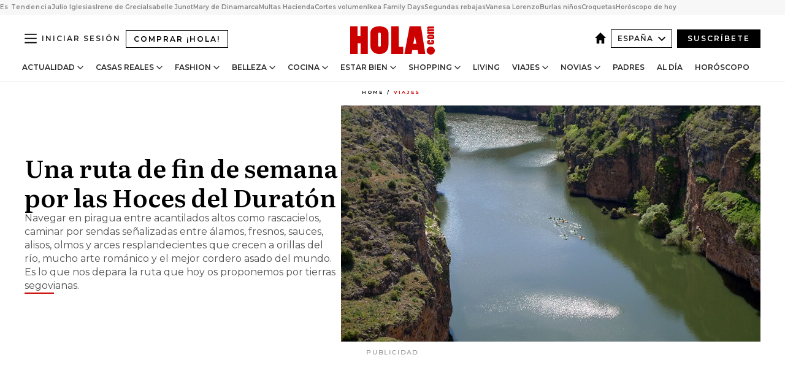

--- FILE ---
content_type: text/html; charset=utf-8
request_url: https://www.hola.com/viajes/2016093088716/ruta-por-las-hoces-del-duraton-segovia/
body_size: 37922
content:
<!DOCTYPE html><html lang="es"><head><meta charSet="utf-8" data-next-head=""/><meta name="viewport" content="width=device-width" data-next-head=""/><meta property="mrf:tags" content="ed:4" data-next-head=""/><meta property="mrf:tags" content="otherEdition:" data-next-head=""/><meta property="mrf:tags" content="documentType:story" data-next-head=""/><meta property="mrf:tags" content="publication:HOLA" data-next-head=""/><meta property="mrf:tags" content="articleLength:796" data-next-head=""/><meta property="mrf:tags" content="hasEmbedded:false" data-next-head=""/><meta property="mrf:tags" content="hasRelatedContent:false" data-next-head=""/><meta property="mrf:tags" content="hasRelatedGallery:false" data-next-head=""/><meta property="mrf:tags" content="contentAccess:free" data-next-head=""/><meta property="mrf:tags" content="articleID:793407" data-next-head=""/><meta property="mrf:tags" content="isPremium:false" data-next-head=""/><meta property="mrf:tags" content="internalLinks:0" data-next-head=""/><meta property="mrf:tags" content="externalLinks:0" data-next-head=""/><meta property="mrf:tags" content="numberImages:5" data-next-head=""/><meta property="mrf:tags" content="numberParagraphs:14" data-next-head=""/><meta property="mrf:tags" content="hasPodcast:false" data-next-head=""/><meta property="mrf:tags" content="articleType:article" data-next-head=""/><meta property="mrf:tags" content="contentPurpose:news" data-next-head=""/><meta property="mrf:tags" content="commercialPurpose:" data-next-head=""/><meta property="mrf:tags" content="numberAds:7" data-next-head=""/><meta property="mrf:tags" content="holaPlusOrigin:" data-next-head=""/><meta property="mrf:tags" content="hasVideo:false" data-next-head=""/><meta property="mrf:sections" content="viajes" data-next-head=""/><title data-next-head="">Una ruta de fin de semana por las Hoces del Duratón</title><link rel="canonical" href="https://www.hola.com/viajes/2016093088716/ruta-por-las-hoces-del-duraton-segovia/" data-next-head=""/><link rel="alternate" type="application/rss+xml" title="HOLA! RSS PRIMARY-VIAJES feed" href="https://www.hola.com/feeds/rss/es/primary-viajes/any/50.xml" data-next-head=""/><link rel="alternate" href="https://www.hola.com/viajes/20160930793407/ruta-por-las-hoces-del-duraton-segovia/" hreflang="es" data-next-head=""/><meta name="title" content="Una ruta de fin de semana por las Hoces del Duratón" data-next-head=""/><meta name="description" content="Navegar en piragua entre acantilados altos como rascacielos, caminar por sendas señalizadas entre álamos, fresnos, sauces, alisos, olmos y arces resplandecientes que crecen a orillas del río, mucho arte románico y el mejor cordero asado del mundo. Es lo que nos depara la ruta que hoy os proponemos por tierras segovianas." data-next-head=""/><meta name="robots" content="max-image-preview:large, max-snippet:-1, max-video-preview:-1" data-next-head=""/><meta name="plantilla" content="Plantilla de noticias (plantilla-noticias.html)" data-next-head=""/><meta property="og:url" content="https://www.hola.com/viajes/2016093088716/ruta-por-las-hoces-del-duraton-segovia/" data-next-head=""/><meta property="og:title" content="Una ruta de fin de semana por las Hoces del Duratón" data-next-head=""/><meta property="og:description" content="Navegar en piragua entre acantilados altos como rascacielos, caminar por sendas señalizadas entre álamos, fresnos, sauces, alisos, olmos y arces resplandecientes que crecen a orillas del río, mucho arte románico y el mejor cordero asado del mundo. Es lo que nos depara la ruta que hoy os proponemos por tierras segovianas." data-next-head=""/><meta property="og:article:author" content="https://www.hola.com/autor/andres-campos/" data-next-head=""/><meta property="og:image" content="https://www.hola.com/horizon/landscape/ca3ed1ce4c3a-hoces-del-duraton-piraguas-t.jpg?im=Resize=(1200)" data-next-head=""/><meta property="og:image:height" content="675" data-next-head=""/><meta property="og:image:width" content="1200" data-next-head=""/><meta property="og:type" content="article" data-next-head=""/><meta property="lang" content="es" data-next-head=""/><meta property="article:modified_time" content="2016-09-30T10:36:04.000Z" data-next-head=""/><meta property="article:published_time" content="2016-09-30T10:36:04.000Z" data-next-head=""/><meta property="article:section" content="Viajes" data-next-head=""/><meta property="article:tag" content="Segovia,España,Europa,Viajes,Naturaleza En Mayusculas,Castilla Y Leon,Internacionales" data-next-head=""/><meta property="article:publisher" content="https://www.facebook.com/revistahola" data-next-head=""/><meta property="fb:app_id" content="145634995501895" data-next-head=""/><meta property="fb:pages" content="52459726262" data-next-head=""/><meta name="dc.title" content="Una ruta de fin de semana por las Hoces del Duratón" data-next-head=""/><meta name="dc.date" content="2016-09-30T10:36:04.000Z" data-next-head=""/><meta name="dc.author" content="Andrés Campos" data-next-head=""/><meta name="twitter:card" content="summary_large_image" data-next-head=""/><meta name="twitter:site" content="@hola" data-next-head=""/><meta name="twitter:title" content="Una ruta de fin de semana por las Hoces del Duratón" data-next-head=""/><meta name="twitter:image" content="https://www.hola.com/horizon/landscape/ca3ed1ce4c3a-hoces-del-duraton-piraguas-t.jpg?im=Resize=(1200)" data-next-head=""/><meta name="twitter:description" content="Navegar en piragua entre acantilados altos como rascacielos, caminar por sendas señalizadas entre álamos, fresnos, sauces, alisos, olmos y arces resplandecientes que crecen a orillas del río, mucho arte románico y el mejor cordero asado del mundo. Es lo que nos depara la ruta que hoy os proponemos por tierras segovianas." data-next-head=""/><meta name="twitter:creator" content="@hola" data-next-head=""/><meta name="twitter:url" content="https://www.hola.com/viajes/2016093088716/ruta-por-las-hoces-del-duraton-segovia/" data-next-head=""/><meta property="og:site_name" content="¡HOLA!" data-next-head=""/><meta property="fb:admins" content="52459726262" data-next-head=""/><meta property="og:updated_time" content="2016-09-30T10:36:04.000Z" data-next-head=""/><script type="application/ld+json" data-next-head="">[{"@context":"https://schema.org","@type":"NewsArticle","mainEntityOfPage":{"@type":"WebPage","@id":"https://www.hola.com/viajes/2016093088716/ruta-por-las-hoces-del-duraton-segovia/","isAccessibleForFree":true},"headline":"Una ruta de fin de semana por las Hoces del Duratón","datePublished":"2016-09-30T10:36:04.000Z","dateModified":"2016-09-30T10:36:04.000Z","copyrightYear":"2016","url":"https://www.hola.com/viajes/2016093088716/ruta-por-las-hoces-del-duraton-segovia/","author":[{"@type":"Person","name":"Andrés Campos","url":"https://www.hola.com/autor/andres-campos/"}],"articleSection":"Viajes","inLanguage":"es","license":"https://www.hola.com/aviso-legal/","description":"Navegar en piragua entre acantilados altos como rascacielos, caminar por sendas señalizadas entre álamos, fresnos, sauces, alisos, olmos y arces resplandecientes que crecen a orillas del río, mucho arte románico y el mejor cordero asado del mundo. Es lo que nos depara la ruta que hoy os proponemos por tierras segovianas.","keywords":["Segovia","España","Europa","Viajes","Naturaleza En Mayusculas","Castilla Y Leon","Internacionales"],"publisher":{"@type":"NewsMediaOrganization","name":"HOLA","@legalName":"Hola S.L","url":"https://www.hola.com/","logo":{"@type":"ImageObject","url":"https://www.hola.com/holacom.png","width":196,"height":60}},"image":[{"@type":"ImageObject","url":"https://www.hola.com/horizon/landscape/ca3ed1ce4c3a-hoces-del-duraton-piraguas-t.jpg","width":1920,"height":1080},{"@type":"ImageObject","url":"https://www.hola.com/horizon/square/ca3ed1ce4c3a-hoces-del-duraton-piraguas-t.jpg","width":1080,"height":1080}]},{"@context":"https://schema.org","@graph":[{"@type":"WebSite","@id":"https://www.hola.com/#website","url":"https://www.hola.com/","name":"HOLA"}]},{"@context":"https://schema.org","@type":"BreadcrumbList","itemListElement":[{"@type":"ListItem","position":1,"name":"HOLA","item":{"@id":"https://www.hola.com/","@type":"CollectionPage"}},{"@type":"ListItem","position":2,"name":"Viajes","item":{"@id":"https://www.hola.com/viajes/","@type":"CollectionPage"}}]},{"@context":"https://schema.org","@type":"SiteNavigationElement","hasPart":[{"@type":"CreativeWork","name":"Actualidad","url":"https://www.hola.com/actualidad/"},{"@type":"CreativeWork","name":"Casas Reales","url":"https://www.hola.com/realeza/"},{"@type":"CreativeWork","name":"Moda","url":"https://www.hola.com/moda/"},{"@type":"CreativeWork","name":"Belleza","url":"https://www.hola.com/belleza/"},{"@type":"CreativeWork","name":"Cocina","url":"https://www.hola.com/cocina/"},{"@type":"CreativeWork","name":"Estar Bien","url":"https://www.hola.com/estar-bien/"},{"@type":"CreativeWork","name":"Shopping","url":"https://www.hola.com/seleccion/"},{"@type":"CreativeWork","name":"Living","url":"https://www.hola.com/decoracion/"},{"@type":"CreativeWork","name":"Viajes","url":"https://www.hola.com/viajes/"},{"@type":"CreativeWork","name":"Novias","url":"https://www.hola.com/novias/"},{"@type":"CreativeWork","name":"Padres","url":"https://www.hola.com/padres/"},{"@type":"CreativeWork","name":"Al día","url":"https://www.hola.com/al-dia/"},{"@type":"CreativeWork","name":"Horóscopo","url":"https://www.hola.com/horoscopo/"},{"@type":"CreativeWork","name":"Fashion","url":"https://www.hola.com/fashion/"}]}]</script><link rel="preconnect" href="https://fonts.gstatic.com"/><link rel="preconnect" href="https://securepubads.g.doubleclick.net"/><link rel="preconnect" href="https://api.permutive.com"/><link rel="preconnect" href="https://micro.rubiconproject.com"/><link rel="preconnect" href="https://cdn.jwplayer.com"/><link rel="preconnect" href="https://cdn.privacy-mgmt.com"/><link rel="preconnect" href="https://www.googletagmanager.com"/><link rel="dns-prefetch" href="https://fonts.gstatic.com"/><link rel="dns-prefetch" href="https://securepubads.g.doubleclick.net"/><link rel="dns-prefetch" href="https://api.permutive.com"/><link rel="dns-prefetch" href="https://micro.rubiconproject.com"/><link rel="dns-prefetch" href="https://cdn.jwplayer.com"/><link rel="dns-prefetch" href="https://cdn.privacy-mgmt.com"/><link rel="dns-prefetch" href="https://www.googletagmanager.com"/><link rel="dns-prefetch" href="https://ssl.p.jwpcdn.com"/><link rel="dns-prefetch" href="https://www.google-analytics.com"/><script fetchpriority="high" type="text/javascript" src="https://securepubads.g.doubleclick.net/tag/js/gpt.js" async=""></script><link rel="apple-touch-icon" type="image/png" sizes="57x57" href="/apple-touch-icon-57x57.png"/><link rel="apple-touch-icon" type="image/png" sizes="60x60" href="/apple-touch-icon-60x60.png"/><link rel="apple-touch-icon" type="image/png" sizes="72x72" href="/apple-touch-icon-72x72.png"/><link rel="apple-touch-icon" type="image/png" sizes="76x76" href="/apple-touch-icon-76x76.png"/><link rel="apple-touch-icon" type="image/png" sizes="114x114" href="/apple-touch-icon-114x114.png"/><link rel="apple-touch-icon" type="image/png" sizes="120x120" href="/apple-touch-icon-120x120.png"/><link rel="apple-touch-icon" type="image/png" sizes="144x144" href="/apple-touch-icon-144x144.png"/><link rel="apple-touch-icon" type="image/png" sizes="152x152" href="/apple-touch-icon-152x152.png"/><link rel="apple-touch-icon" type="image/png" sizes="180x180" href="/apple-touch-icon-180x180.png"/><link rel="icon" type="image/png" sizes="192x192" href="/favicon-192x192.png"/><link rel="shortcut icon" type="image/png" sizes="32x32" href="/favicon-32x32.png"/><link rel="icon" type="image/png" sizes="16x16" href="/favicon-16x16.png"/><link rel="icon" type="image/x-icon" href="/favicon.ico"/><link rel="shortcut icon" href="/favicon.ico"/><link rel="manifest" href="/manifest.webmanifest" crossorigin="use-credentials"/><link rel="mask-icon" href="/icons/safari-pinned-tab.svg" color="#cc0000"/><meta name="msapplication-TileColor" content="#cc0000"/><meta name="theme-color" content="#ffffff"/><meta name="version" content="v4.65.1"/><script id="datalayer-script" data-nscript="beforeInteractive">(function() {
						const page = {"documentType":"story","geoBucket":"geo_us_es","errorStatus":"","publication":"HOLA","subsection":"viajes","section":"viajes","cleanURL":"https://www.hola.com/viajes/2016093088716/ruta-por-las-hoces-del-duraton-segovia/","canonicalURL":"https://www.hola.com/viajes/2016093088716/ruta-por-las-hoces-del-duraton-segovia/","ed":"4","otherEdition":[],"dataSource":"web"};
						const article = {"datePublication":"20160930","author":["Andrés Campos"],"tags":["segovia","espana","europa","naturaleza-en-mayusculas","castilla-y-leon","internacionales"],"keywords":["España","rutas","viajes","escapadas","fin de semana","Hoces del Duraton","Parque Naturales","fauna","naturaleza","senderismo","piragüismo","buitres","Sepulveda","Segovia","Castilla y León","Ermita de San Frutos","restaurantes"],"videoTitle":"","dateModified":"20160930","videoID":"","videoPlayer":"","videoType":"","videoStyle":"","descriptionURL":"Navegar en piragua entre acantilados altos como rascacielos, caminar por sendas señalizadas entre álamos, fresnos, sauces, alisos, olmos y arces resplandecientes que crecen a orillas del río, mucho arte románico y el mejor cordero asado del mundo. Es lo que nos depara la ruta que hoy os proponemos por tierras segovianas.","contentClassification":"","clientName":"","articleLength":796,"articleTitle":"Una ruta de fin de semana por las Hoces del Duratón","articleHeadline":"Una ruta de fin de semana por las Hoces del Duratón","articleSubtitle":"Navegar en piragua entre acantilados altos como rascacielos, caminar por sendas señalizadas entre álamos, fresnos, sauces, alisos, olmos y arces resplandecientes que crecen a orillas del río, mucho arte románico y el mejor cordero asado del mundo. Es lo que nos depara la ruta que hoy os proponemos por tierras segovianas.","articleID":793407,"externalLinks":0,"numberImages":5,"numberParagraphs":14,"hasVideo":false,"hasEmbedded":false,"internalLinks":0,"hasPodcast":false,"contentPurpose":"news","articleType":"article","isAffiliate":false,"isBranded":false,"isTenancy":false,"isPremium":false,"isOneColumn":false,"contentAccess":"free","holaPlusOrigin":"","hasRelatedContent":false,"hasRelatedGallery":false,"commercialPurpose":[],"campaign":[],"sourceClonedArticle":"","numberAds":7,"primaryImageStyle":"rightAligned169","contentCreation":[],"recirculationBlockType":["link-list","related-news","outbrain","latest-news","article-body-branded"],"recirculationBlockNumber":5};
						window.dataLayer = window.dataLayer || [];
						if (page) window.dataLayer.push(page);
						if (article) window.dataLayer.push(article);
					})();</script><script id="prebid-create" data-nscript="beforeInteractive">
			window.pbjs = window.pbjs || {};
			window.pbjs.que = window.pbjs.que || [];
		</script><script id="gpt-create" data-nscript="beforeInteractive">
			window.dataLayer = window.dataLayer || [];
			window.googletag = window.googletag || {cmd: []};
			window.adConfig = window.adConfig || {};
			window.adConfig.ads = window.adConfig.ads || [];
			window.adConfig.sraIds = window.adConfig.sraIds || [];
			window.adConfig.sraScrollIds = window.adConfig.sraScrollIds || [];
			window.mappings = window.mappings || {};
			window.pageLevelTargeting = window.pageLevelTargeting || false;
		</script><script id="marfil-create" data-nscript="beforeInteractive">(function(){console.log('TEST CARGANDO SCRIPT GENERAL EN DOC');"use strict";function e(e){var t=!(arguments.length>1&&void 0!==arguments[1])||arguments[1],c=document.createElement("script");c.src=e,t?c.type="module":(c.async=!0,c.type="text/javascript",c.setAttribute("nomodule",""));var n=document.getElementsByTagName("script")[0];n.parentNode.insertBefore(c,n)}!function(t,c){!function(t,c,n){var a,o,r;n.accountId=c,null!==(a=t.marfeel)&&void 0!==a||(t.marfeel={}),null!==(o=(r=t.marfeel).cmd)&&void 0!==o||(r.cmd=[]),t.marfeel.config=n;var i="https://sdk.mrf.io/statics";e("".concat(i,"/marfeel-sdk.js?id=").concat(c),!0),e("".concat(i,"/marfeel-sdk.es5.js?id=").concat(c),!1)}(t,c,arguments.length>2&&void 0!==arguments[2]?arguments[2]:{})}(window,7386,{} /* Config */)})();
		</script><link rel="preload" href="/_next/static/css/bfd6cd71510a1c1b.css" as="style"/><link rel="stylesheet" href="/_next/static/css/bfd6cd71510a1c1b.css" data-n-g=""/><link rel="preload" href="/_next/static/css/7829afaba236848f.css" as="style"/><link rel="stylesheet" href="/_next/static/css/7829afaba236848f.css" data-n-p=""/><link rel="preload" href="/_next/static/css/afe6d837ce3c2cbc.css" as="style"/><link rel="stylesheet" href="/_next/static/css/afe6d837ce3c2cbc.css" data-n-p=""/><noscript data-n-css=""></noscript><script defer="" nomodule="" src="/_next/static/chunks/polyfills-42372ed130431b0a.js"></script><script src="//applets.ebxcdn.com/ebx.js" async="" id="ebx" defer="" data-nscript="beforeInteractive"></script><script defer="" src="/_next/static/chunks/6753.f6e000e864a08c7f.js"></script><script defer="" src="/_next/static/chunks/5307.60d8733009aa532b.js"></script><script defer="" src="/_next/static/chunks/3345.335516c2a005971b.js"></script><script defer="" src="/_next/static/chunks/8325.7c1b344283122f56.js"></script><script defer="" src="/_next/static/chunks/1052.d9c0a6984f5d98de.js"></script><script defer="" src="/_next/static/chunks/36.8678ed23b899c02e.js"></script><script defer="" src="/_next/static/chunks/6876.b149e8baa2b41b0a.js"></script><script defer="" src="/_next/static/chunks/819.9bd4b9b211a0911f.js"></script><script defer="" src="/_next/static/chunks/7194.d171233e211c0611.js"></script><script defer="" src="/_next/static/chunks/6237.867dabcc1a667d4e.js"></script><script defer="" src="/_next/static/chunks/7116.9e1e8b11b5631d92.js"></script><script defer="" src="/_next/static/chunks/8857.403a14723e3b6d74.js"></script><script defer="" src="/_next/static/chunks/6510.b27b37e3889fe4ef.js"></script><script defer="" src="/_next/static/chunks/408.e4e5e2aa06c6a89a.js"></script><script defer="" src="/_next/static/chunks/6630.62658e7af834bed7.js"></script><script defer="" src="/_next/static/chunks/633.77ff3e3d80179a4c.js"></script><script src="/_next/static/chunks/webpack-ab8fef51b63e18ac.js" defer=""></script><script src="/_next/static/chunks/framework-87f4787c369d4fa9.js" defer=""></script><script src="/_next/static/chunks/main-ff4f9e304ce34cd7.js" defer=""></script><script src="/_next/static/chunks/pages/_app-121bb79d93895e40.js" defer=""></script><script src="/_next/static/chunks/1609-4252f898d0831c6c.js" defer=""></script><script src="/_next/static/chunks/8435-fca3790ce7581c2f.js" defer=""></script><script src="/_next/static/chunks/3417-a24db766b908450e.js" defer=""></script><script src="/_next/static/chunks/pages/article/%5B...path%5D-1a70cafd1ec67612.js" defer=""></script><script src="/_next/static/UghPm-xHDjFmrNWkKvneS/_buildManifest.js" defer=""></script><script src="/_next/static/UghPm-xHDjFmrNWkKvneS/_ssgManifest.js" defer=""></script></head><body><div id="__next"><a class="skLi-8370a0" href="#hm-main">Ir al contenido principal</a><a class="skLi-8370a0" href="#hm-footer">Ir al pie de página</a><div><!-- Comscore Identifier: comscorekw=spain --></div> <!-- --> <aside class="ho-liLi-842356 ho-liLi-s-14970ef  ho-theme" data-no-swipe="true"><div class="ho-liLiTiWr-2093889"><span class="ho-liLiTi-1356abd">Es Tendencia</span></div><div class="ho-liLiCoWr-23105c6"><ul><li><a class="ho-liLiLi-12407d5 ho-link" href="https://www.hola.com/actualidad/20260116878263/julio-iglesias-comunicado-niega-acusaciones/">Julio Iglesias</a></li><li><a class="ho-liLiLi-12407d5 ho-link" href="https://www.hola.com/realeza/casa_espanola/20260115878128/el-ultimo-adios-a-irene-de-grecia-los-detalles-de-su-despedida-entre-madrid-y-tatoi/">Irene de Grecia</a></li><li><a class="ho-liLiLi-12407d5 ho-link" href="https://www.hola.com/actualidad/20260116878275/isabelle-junot-homenaje-padre-fallecido-hace-una-semana/">Isabelle Junot</a></li><li><a class="ho-liLiLi-12407d5 ho-link" href="https://www.hola.com/moda/20260116878265/mary-de-dinamarca-vestido-terciopelo-flores-look/">Mary de Dinamarca</a></li><li><a class="ho-liLiLi-12407d5 ho-link" href="https://www.hola.com/al-dia/20260116878103/multas-de-hasta-150000-que-movimientos-de-efectivo-vigila-hacienda/">Multas Hacienda</a></li><li><a class="ho-liLiLi-12407d5 ho-link" href="https://www.hola.com/belleza/20260116877873/cortes-pelo-mas-volumen-elegantes/">Cortes volumen</a></li><li><a class="ho-liLiLi-12407d5 ho-link" href="https://www.hola.com/seleccion/20260116877843/ultimos-dias-ikea-family-days-ofertas/">Ikea Family Days</a></li><li><a class="ho-liLiLi-12407d5 ho-link" href="https://www.hola.com/seleccion/20260116878053/cuando-son-las-segundas-rebajas-invierno-2026-zara-el-corte-ingles-y-mucho-mas/">Segundas rebajas</a></li><li><a class="ho-liLiLi-12407d5 ho-link" href="https://www.hola.com/estar-bien/20260116878055/vanesa-lorenzo-49-dieta-desayuno-saludable-nutricionista-salena-sainz/">Vanesa Lorenzo</a></li><li><a class="ho-liLiLi-12407d5 ho-link" href="https://www.hola.com/padres/20260116878131/lucia-serrano-escritora-como-evitar-burlas-ninos/">Burlas niños</a></li><li><a class="ho-liLiLi-12407d5 ho-link" href="https://www.hola.com/cocina/noticias/20260116878052/dia-de-la-croqueta-las-mejores-de-espana/">Croquetas</a></li><li><a class="ho-liLiLi-12407d5 ho-link" href="https://www.hola.com/horoscopo/20260116876113/horoscopo-de-hoy-viernes-16-de-enero/">Horóscopo de hoy</a></li></ul></div></aside><div class="glide-header ho-heWr-13544c1"><header class=" ho-theme ho-header ho-ce-84215c" id="hm-header" data-no-swipe="true"><div class="ho-heMaRoWr-20558d9 hm-container"><div class="ho-heToBa-12016a3"><button type="button" class="ho-heHaTo-215244d ho-theme ho-button ho-bu-i-1138ea0" aria-label="Abrir menú" aria-expanded="false" title="Abrir menú"><svg viewBox="0 0 16 13" xmlns="http://www.w3.org/2000/svg" aria-hidden="true" class="hm-icon"><path d="M16 1.5H0V0h16zM16 7H0V5.5h16zm0 5.5H0V11h16z" fill="currentColor" fill-rule="evenodd"></path></svg></button><a class="ho-heMaLi-1827ab2 ho-link" href="https://suscripciones.hola.com/">Comprar ¡HOLA!</a><div class="ho-heLoCo-194933f"><a aria-label="HOLA.com" class="ho-loLi-8311c6 ho-link" href="https://www.hola.com/"><svg viewBox="0 0 242 81" fill="none" xmlns="http://www.w3.org/2000/svg" aria-hidden="true" class="ho-loIc-826c03 hm-icon"><path d="M230.277 58.186c6.478 0 11.723 5.128 11.723 11.407C242 75.87 236.755 81 230.277 81c-6.479 0-11.723-5.129-11.723-11.407 0-6.279 5.244-11.407 11.723-11.407zM106.522 9.506c2.116 2.697 3.041 7.295 3.041 11.76l-.176 34.267c-.353 8.931-5.509 18.57-13.706 21.576-8.198 3.758-20.979 3.05-28.118-2.299-6.215-4.642-9.432-11.23-9.784-18.747V17.907c.528-5.35 3.393-11.23 8.02-13.75C69.194 2.033 72.896.574 76.819.396c8.55-.883 23.49-1.06 29.704 9.109zm-19.92 9.418c-1.234-1.062-3.041-1.238-4.452-.708-1.41.53-2.291 1.769-2.468 3.228v33.558c.177 1.415 1.234 2.697 2.689 3.05 1.058.355 2.292.178 3.217 0 1.058-.706 2.116-1.237 2.116-3.227V21.621c-.045-1.415-.573-1.946-1.102-2.697zM202.203.044c.529.177 12.605 79.01 12.605 79.409h-19.921l-2.116-11.761h-15.116l-2.292 11.76h-20.449S170.03.222 169.854.044c-.22.177 32.349 0 32.349 0zM189.378 50.36s-4.451-22.638-4.451-22.815c0 0 0-.353-4.628 22.815h9.079zm-50.507 8.356h12.825v20.692h-34.332V.044h21.331c.176 0 .176 58.849.176 58.672zM21.155 28.386h8.373V0H50.33v79.408H29.705V48.37H21.33v31.038H0V.044h21.155v28.341zm206.654 10.522v5.527h-2.336c-.705 0-1.234 0-1.587.177-.352.177-.352.354-.352.707 0 .354.176.53.352.708.177.177.706.177 1.587.177h9.255c.705 0 1.234-.177 1.587-.354.352-.177.529-.354.529-.708a.974.974 0 00-.529-.884c-.353-.177-1.058-.177-1.939-.177h-2.292v-5.35c1.586 0 2.688 0 3.57.177.705.177 1.586.354 2.291 1.061.882.531 1.411 1.238 1.763 2.123.353.884.529 1.945.529 3.404 0 1.592-.352 3.05-.881 3.935-.529 1.061-1.411 1.592-2.468 2.123-1.058.353-2.468.53-4.452.53h-5.509c-1.586 0-2.864-.177-3.746-.53-.881-.354-1.586-1.062-2.292-2.123-.705-1.06-1.057-2.476-1.057-3.935 0-1.592.352-2.874 1.057-3.935.706-1.061 1.411-1.768 2.469-2.122 1.234-.354 2.644-.53 4.451-.53zm-.529-15.519h4.804c1.763 0 3.041 0 3.922.177.882.177 1.587.53 2.292 1.061.705.53 1.234 1.238 1.587 2.122.352.885.528 1.946.528 3.228 0 1.238-.176 2.476-.352 3.405-.353.884-.705 1.591-1.234 2.122-.529.53-1.234.884-2.116 1.061-.881.177-2.115.354-3.746.354h-4.98c-1.763 0-3.217-.177-4.275-.53-1.058-.355-1.763-1.062-2.468-2.123-.529-1.061-.881-2.3-.881-3.935 0-1.238.176-2.476.528-3.405a4.594 4.594 0 011.587-2.122c.705-.53 1.234-.884 1.939-1.061.529-.177 1.587-.354 2.865-.354zm-1.454 5.88c-1.058 0-1.587 0-1.94.178-.176.176-.352.353-.352.707s.176.53.352.707c.177.177.882.177 1.94.177h8.726c.881 0 1.586 0 1.763-.177.352-.177.352-.353.352-.707s-.176-.53-.352-.707c-.177-.177-.882-.177-1.587-.177h-8.902zm-5.333-13.882l1.763.176c-.705-.53-1.234-1.06-1.587-1.591-.352-.708-.529-1.415-.529-2.123 0-1.591.705-2.874 2.116-3.758-.705-.53-1.234-1.061-1.587-1.592-.352-.707-.529-1.238-.529-2.122 0-1.06.177-1.768.705-2.476.529-.707 1.058-1.06 1.763-1.238.705-.177 1.763-.354 3.394-.354h13.883v5.704H227.28c-1.587 0-2.688 0-3.041.177-.353.177-.529.354-.529.707 0 .354.176.708.529.885.353.177 1.41.177 3.041.177h12.605v5.703h-12.252c-1.94 0-3.041 0-3.394.177-.353.177-.529.354-.529.707 0 .177.176.531.353.708.176.177.352.354.705.354h15.293v5.703h-19.392v-5.88h-.176v-.044z" fill="currentColor"></path></svg><span class="sr-only">Una ruta de fin de semana por las Hoces del Duratón</span></a></div><div class="ho-heEdSw-2174946 -header ho-theme ho-edSw-1589d3b -no-label" id="edition-switcher"><a aria-label="España" class="ho-link" href="https://www.hola.com/"><svg width="18" height="18" viewBox="0 0 18 18" fill="none" xmlns="http://www.w3.org/2000/svg" aria-hidden="true" class="ho-edSwHoIc-2375ca4 hm-icon"><path d="M9 0L0 9h2.695v9h4.587v-5.386h3.46V18h4.567V9H18L9 0z" fill="currentColor"></path></svg></a><button type="button" class="ho-edSwBu-2225aeb ho-theme ho-button ho-bu-i-1138ea0" aria-label="Abrir Ediciones" aria-expanded="false" aria-controls="edition-switcher-list-España-desktop" title="Abrir Ediciones" on="tap:edition-switcher.toggleClass(class=&#x27;editionOpen&#x27;)">España<svg width="140" height="90" viewBox="0 0 14 9" fill="none" xmlns="http://www.w3.org/2000/svg" aria-hidden="true" class="ho-edSwIc-1982557 hm-icon"><path fill-rule="evenodd" clip-rule="evenodd" d="M7.8 8.43a1 1 0 01-1.415 0L.57 2.615A1 1 0 011.985 1.2l5.107 5.108L12.2 1.2a1 1 0 111.415 1.415L7.8 8.43z" fill="currentColor"></path></svg></button><ul class="ho-edSwLi-2001c71" id="edition-switcher-list-España-desktop" aria-hidden="true"><li><a class="ho-edSwLi-1987a78 ho-link" href="https://www.hola.com/us-es/" tabindex="-1">Americas</a></li><li><a class="ho-edSwLi-1987a78 ho-link" href="https://www.hola.com/us/" tabindex="-1">USA</a></li><li><a class="ho-edSwLi-1987a78 ho-link" href="https://www.hola.com/mexico/" tabindex="-1">México</a></li></ul></div><div class="login-header ho-loCo-146800c"><a aria-label="Iniciar sesión" class="ho-loLi-935396 ho-link" href="" rel="nofollow"><span class="ho-loLiTe-1356d2a">Iniciar sesión</span></a></div><div class="ho-suCl-1819162"><a class="-button ho-link" href="https://suscribete.hola.com/">Suscríbete</a></div></div><div class="ho-heNaCo-18413da"><nav class="ho-heNa-165781b" aria-label="Primary Header Navigation" id="header-navigation-primary"><ul class="ho-naLi-148407d"><li class="ho-naIt-1471b6f"><div class="ho-naWr-1809e3b" id="header-navigation-primary-link-ey9R79cKtQ"><a class="ho-naLa-1552e12 ho-naLi-147079d ho-link" href="https://www.hola.com/actualidad/">Actualidad</a><button type="button" class="ho-naSuBu-2443568 ho-theme ho-button ho-bu-i-1138ea0" aria-label="Abrir Actualidad Submenu" aria-expanded="false" aria-controls="sub-menu-ey9R79cKtQ-primary" on="tap:sub-menu-ey9R79cKtQ-primary.toggleClass(class=&#x27;navigationWrapperOpen&#x27;)"><svg width="140" height="90" viewBox="0 0 14 9" fill="none" xmlns="http://www.w3.org/2000/svg" aria-hidden="true" class="ho-naSuIc-2200d8b hm-icon"><path fill-rule="evenodd" clip-rule="evenodd" d="M7.8 8.43a1 1 0 01-1.415 0L.57 2.615A1 1 0 011.985 1.2l5.107 5.108L12.2 1.2a1 1 0 111.415 1.415L7.8 8.43z" fill="currentColor"></path></svg></button><ul class="ho-naSu-1807e6f" aria-hidden="true" id="sub-menu-ey9R79cKtQ-primary"><li class="ho-naSuIt-2206ba3"><a class="ho-suLi-116577e ho-link" href="https://www.hola.com/tags/television/" tabindex="-1">Televisión</a></li><li class="ho-naSuIt-2206ba3"><a class="ho-suLi-116577e ho-link" href="https://www.hola.com/biografias/" tabindex="-1">Biografías</a></li><li class="ho-naSuIt-2206ba3"><a class="ho-suLi-116577e ho-link" href="https://www.hola.com/tv/" tabindex="-1">¡HOLA! Play</a></li></ul></div></li><li class="ho-naIt-1471b6f"><div class="ho-naWr-1809e3b" id="header-navigation-primary-link-et0qculsiz"><a class="ho-naLa-1552e12 ho-naLi-147079d ho-link" href="https://www.hola.com/realeza/">Casas Reales</a><button type="button" class="ho-naSuBu-2443568 ho-theme ho-button ho-bu-i-1138ea0" aria-label="Abrir Casas Reales Submenu" aria-expanded="false" aria-controls="sub-menu-et0qculsiz-primary" on="tap:sub-menu-et0qculsiz-primary.toggleClass(class=&#x27;navigationWrapperOpen&#x27;)"><svg width="140" height="90" viewBox="0 0 14 9" fill="none" xmlns="http://www.w3.org/2000/svg" aria-hidden="true" class="ho-naSuIc-2200d8b hm-icon"><path fill-rule="evenodd" clip-rule="evenodd" d="M7.8 8.43a1 1 0 01-1.415 0L.57 2.615A1 1 0 011.985 1.2l5.107 5.108L12.2 1.2a1 1 0 111.415 1.415L7.8 8.43z" fill="currentColor"></path></svg></button><ul class="ho-naSu-1807e6f" aria-hidden="true" id="sub-menu-et0qculsiz-primary"><li class="ho-naSuIt-2206ba3"><a class="ho-suLi-116577e ho-link" href="https://www.hola.com/realeza/casa_espanola/" tabindex="-1">España</a></li><li class="ho-naSuIt-2206ba3"><a class="ho-suLi-116577e ho-link" href="https://www.hola.com/realeza/casa_inglesa/" tabindex="-1">Reino Unido</a></li><li class="ho-naSuIt-2206ba3"><a class="ho-suLi-116577e ho-link" href="https://www.hola.com/realeza/casa_holanda/" tabindex="-1">Holanda</a></li><li class="ho-naSuIt-2206ba3"><a class="ho-suLi-116577e ho-link" href="https://www.hola.com/realeza/casa_monaco/" tabindex="-1">Mónaco</a></li><li class="ho-naSuIt-2206ba3"><a class="ho-suLi-116577e ho-link" href="https://www.hola.com/realeza/casa_noruega/" tabindex="-1">Noruega</a></li><li class="ho-naSuIt-2206ba3"><a class="ho-suLi-116577e ho-link" href="https://www.hola.com/realeza/casa_suecia/" tabindex="-1">Suecia</a></li><li class="ho-naSuIt-2206ba3"><a class="ho-suLi-116577e ho-link" href="https://www.hola.com/realeza/casa_danesa/" tabindex="-1">Dinamarca</a></li><li class="ho-naSuIt-2206ba3"><a class="ho-suLi-116577e ho-link" href="https://www.hola.com/realeza/casa_belga/" tabindex="-1">Bélgica</a></li><li class="ho-naSuIt-2206ba3"><a class="ho-suLi-116577e ho-link" href="https://www.hola.com/realeza/casa_luxemburgo/" tabindex="-1">Luxemburgo</a></li><li class="ho-naSuIt-2206ba3"><a class="ho-suLi-116577e ho-link" href="https://www.hola.com/realeza/casa_liechtenstein/" tabindex="-1">Liechtenstein</a></li></ul></div></li><li class="ho-naIt-1471b6f"><div class="ho-naWr-1809e3b" id="header-navigation-primary-link-eHUdQs-AiO"><a class="ho-naLa-1552e12 ho-naLi-147079d ho-link" href="https://www.hola.com/moda/">Fashion</a><button type="button" class="ho-naSuBu-2443568 ho-theme ho-button ho-bu-i-1138ea0" aria-label="Abrir Fashion Submenu" aria-expanded="false" aria-controls="sub-menu-eHUdQs-AiO-primary" on="tap:sub-menu-eHUdQs-AiO-primary.toggleClass(class=&#x27;navigationWrapperOpen&#x27;)"><svg width="140" height="90" viewBox="0 0 14 9" fill="none" xmlns="http://www.w3.org/2000/svg" aria-hidden="true" class="ho-naSuIc-2200d8b hm-icon"><path fill-rule="evenodd" clip-rule="evenodd" d="M7.8 8.43a1 1 0 01-1.415 0L.57 2.615A1 1 0 011.985 1.2l5.107 5.108L12.2 1.2a1 1 0 111.415 1.415L7.8 8.43z" fill="currentColor"></path></svg></button><ul class="ho-naSu-1807e6f" aria-hidden="true" id="sub-menu-eHUdQs-AiO-primary"><li class="ho-naSuIt-2206ba3"><a class="ho-suLi-116577e ho-link" href="https://www.hola.com/moda/actualidad/" tabindex="-1">Noticias</a></li><li class="ho-naSuIt-2206ba3"><a class="ho-suLi-116577e ho-link" href="https://www.hola.com/moda/tendencias/" tabindex="-1">Tendencias</a></li><li class="ho-naSuIt-2206ba3"><a class="ho-suLi-116577e ho-link" href="https://www.hola.com/moda/disenyadores/" tabindex="-1">Diseñadores</a></li></ul></div></li><li class="ho-naIt-1471b6f"><div class="ho-naWr-1809e3b" id="header-navigation-primary-link-e1uuEsoFeC"><a class="ho-naLa-1552e12 ho-naLi-147079d ho-link" href="https://www.hola.com/belleza/">Belleza</a><button type="button" class="ho-naSuBu-2443568 ho-theme ho-button ho-bu-i-1138ea0" aria-label="Abrir Belleza Submenu" aria-expanded="false" aria-controls="sub-menu-e1uuEsoFeC-primary" on="tap:sub-menu-e1uuEsoFeC-primary.toggleClass(class=&#x27;navigationWrapperOpen&#x27;)"><svg width="140" height="90" viewBox="0 0 14 9" fill="none" xmlns="http://www.w3.org/2000/svg" aria-hidden="true" class="ho-naSuIc-2200d8b hm-icon"><path fill-rule="evenodd" clip-rule="evenodd" d="M7.8 8.43a1 1 0 01-1.415 0L.57 2.615A1 1 0 011.985 1.2l5.107 5.108L12.2 1.2a1 1 0 111.415 1.415L7.8 8.43z" fill="currentColor"></path></svg></button><ul class="ho-naSu-1807e6f" aria-hidden="true" id="sub-menu-e1uuEsoFeC-primary"><li class="ho-naSuIt-2206ba3"><a class="ho-suLi-116577e ho-link" href="https://www.hola.com/belleza/tendencias/" tabindex="-1">Tendencias</a></li><li class="ho-naSuIt-2206ba3"><a class="ho-suLi-116577e ho-link" href="https://www.hola.com/belleza/caraycuerpo/" tabindex="-1">Cara y cuerpo</a></li><li class="ho-naSuIt-2206ba3"><a class="ho-suLi-116577e ho-link" href="https://www.hola.com/tags/peinados/" tabindex="-1">Peinados</a></li><li class="ho-naSuIt-2206ba3"><a class="ho-suLi-116577e ho-link" href="https://www.hola.com/tags/perder-peso/" tabindex="-1">Perder peso</a></li><li class="ho-naSuIt-2206ba3"><a class="ho-suLi-116577e ho-link" href="https://www.hola.com/tags/en-forma/" tabindex="-1">En forma</a></li><li class="ho-naSuIt-2206ba3"><a class="ho-suLi-116577e ho-link" href="https://www.hola.com/hubs/hola-beauty-addict/" tabindex="-1">¡HOLA! Beauty Addict</a></li></ul></div></li><li class="ho-naIt-1471b6f"><div class="ho-naWr-1809e3b" id="header-navigation-primary-link-ebyep_jFba"><a class="ho-naLa-1552e12 ho-naLi-147079d ho-link" href="https://www.hola.com/cocina/">Cocina</a><button type="button" class="ho-naSuBu-2443568 ho-theme ho-button ho-bu-i-1138ea0" aria-label="Abrir Cocina Submenu" aria-expanded="false" aria-controls="sub-menu-ebyep_jFba-primary" on="tap:sub-menu-ebyep_jFba-primary.toggleClass(class=&#x27;navigationWrapperOpen&#x27;)"><svg width="140" height="90" viewBox="0 0 14 9" fill="none" xmlns="http://www.w3.org/2000/svg" aria-hidden="true" class="ho-naSuIc-2200d8b hm-icon"><path fill-rule="evenodd" clip-rule="evenodd" d="M7.8 8.43a1 1 0 01-1.415 0L.57 2.615A1 1 0 011.985 1.2l5.107 5.108L12.2 1.2a1 1 0 111.415 1.415L7.8 8.43z" fill="currentColor"></path></svg></button><ul class="ho-naSu-1807e6f" aria-hidden="true" id="sub-menu-ebyep_jFba-primary"><li class="ho-naSuIt-2206ba3"><a class="ho-suLi-116577e ho-link" href="https://www.hola.com/cocina/recetas/" tabindex="-1">Recetas</a></li><li class="ho-naSuIt-2206ba3"><a class="ho-suLi-116577e ho-link" href="https://www.hola.com/cocina/noticias/" tabindex="-1">Noticias</a></li><li class="ho-naSuIt-2206ba3"><a class="ho-suLi-116577e ho-link" href="https://www.hola.com/cocina/tecnicas-de-cocina/" tabindex="-1">Técnicas de cocina</a></li></ul></div></li><li class="ho-naIt-1471b6f"><div class="ho-naWr-1809e3b" id="header-navigation-primary-link-emEY-iK6K5"><a class="ho-naLa-1552e12 ho-naLi-147079d ho-link" href="https://www.hola.com/estar-bien/">Estar bien</a><button type="button" class="ho-naSuBu-2443568 ho-theme ho-button ho-bu-i-1138ea0" aria-label="Abrir Estar bien Submenu" aria-expanded="false" aria-controls="sub-menu-emEY-iK6K5-primary" on="tap:sub-menu-emEY-iK6K5-primary.toggleClass(class=&#x27;navigationWrapperOpen&#x27;)"><svg width="140" height="90" viewBox="0 0 14 9" fill="none" xmlns="http://www.w3.org/2000/svg" aria-hidden="true" class="ho-naSuIc-2200d8b hm-icon"><path fill-rule="evenodd" clip-rule="evenodd" d="M7.8 8.43a1 1 0 01-1.415 0L.57 2.615A1 1 0 011.985 1.2l5.107 5.108L12.2 1.2a1 1 0 111.415 1.415L7.8 8.43z" fill="currentColor"></path></svg></button><ul class="ho-naSu-1807e6f" aria-hidden="true" id="sub-menu-emEY-iK6K5-primary"><li class="ho-naSuIt-2206ba3"><a class="ho-suLi-116577e ho-link" href="https://www.hola.com/tags/dieta-saludable/" tabindex="-1">Dieta saludable</a></li><li class="ho-naSuIt-2206ba3"><a class="ho-suLi-116577e ho-link" href="https://www.hola.com/tags/bienestar/" tabindex="-1">Bienestar</a></li><li class="ho-naSuIt-2206ba3"><a class="ho-suLi-116577e ho-link" href="https://www.hola.com/tags/medio-ambiente/" tabindex="-1">Medio ambiente</a></li><li class="ho-naSuIt-2206ba3"><a class="ho-suLi-116577e ho-link" href="https://www.hola.com/tags/psicologia/" tabindex="-1">Psicología</a></li><li class="ho-naSuIt-2206ba3"><a class="ho-suLi-116577e ho-link" href="https://www.hola.com/tags/coaching/" tabindex="-1">Coaching</a></li><li class="ho-naSuIt-2206ba3"><a class="ho-suLi-116577e ho-link" href="https://www.hola.com/tags/vida-sana/" tabindex="-1">Vida sana</a></li><li class="ho-naSuIt-2206ba3"><a class="ho-suLi-116577e ho-link" href="https://www.hola.com/tags/enfermedades/" tabindex="-1">Enfermedades</a></li><li class="ho-naSuIt-2206ba3"><a class="ho-suLi-116577e ho-link" href="https://www.hola.com/tags/mascotas/ " tabindex="-1">Mascotas</a></li></ul></div></li><li class="ho-naIt-1471b6f"><div class="ho-naWr-1809e3b" id="header-navigation-primary-link-e5hKUnglTa"><a class="ho-naLa-1552e12 ho-naLi-147079d ho-link" href="https://www.hola.com/seleccion/">Shopping</a><button type="button" class="ho-naSuBu-2443568 ho-theme ho-button ho-bu-i-1138ea0" aria-label="Abrir Shopping Submenu" aria-expanded="false" aria-controls="sub-menu-e5hKUnglTa-primary" on="tap:sub-menu-e5hKUnglTa-primary.toggleClass(class=&#x27;navigationWrapperOpen&#x27;)"><svg width="140" height="90" viewBox="0 0 14 9" fill="none" xmlns="http://www.w3.org/2000/svg" aria-hidden="true" class="ho-naSuIc-2200d8b hm-icon"><path fill-rule="evenodd" clip-rule="evenodd" d="M7.8 8.43a1 1 0 01-1.415 0L.57 2.615A1 1 0 011.985 1.2l5.107 5.108L12.2 1.2a1 1 0 111.415 1.415L7.8 8.43z" fill="currentColor"></path></svg></button><ul class="ho-naSu-1807e6f" aria-hidden="true" id="sub-menu-e5hKUnglTa-primary"><li class="ho-naSuIt-2206ba3"><a class="ho-suLi-116577e ho-link" href="https://www.hola.com/seleccion/belleza/" tabindex="-1">Belleza</a></li><li class="ho-naSuIt-2206ba3"><a class="ho-suLi-116577e ho-link" href="https://www.hola.com/seleccion/moda/" tabindex="-1">Moda</a></li><li class="ho-naSuIt-2206ba3"><a class="ho-suLi-116577e ho-link" href="https://www.hola.com/seleccion/casa/" tabindex="-1">Casa</a></li><li class="ho-naSuIt-2206ba3"><a class="ho-suLi-116577e ho-link" href="https://www.hola.com/seleccion/bienestar/" tabindex="-1">Bienestar</a></li><li class="ho-naSuIt-2206ba3"><a class="ho-suLi-116577e ho-link" href="https://www.hola.com/seleccion/tecnologia/" tabindex="-1">Tecnología</a></li><li class="ho-naSuIt-2206ba3"><a class="ho-suLi-116577e ho-link" href="https://www.hola.com/seleccion/libros/" tabindex="-1">Libros</a></li><li class="ho-naSuIt-2206ba3"><a class="ho-suLi-116577e ho-link" href="https://www.hola.com/seleccion/deporte/" tabindex="-1">Deporte</a></li><li class="ho-naSuIt-2206ba3"><a class="ho-suLi-116577e ho-link" href="https://www.hola.com/seleccion/ninos/" tabindex="-1">Niños</a></li><li class="ho-naSuIt-2206ba3"><a class="ho-suLi-116577e ho-link" href="https://www.hola.com/seleccion/mascotas/" tabindex="-1">Mascotas</a></li><li class="ho-naSuIt-2206ba3"><a class="ho-suLi-116577e ho-link" href="https://www.hola.com/seleccion/regalos/" tabindex="-1">Regalos</a></li><li class="ho-naSuIt-2206ba3"><a class="ho-suLi-116577e ho-link" href="https://www.hola.com/seleccion/ocio/" tabindex="-1">Ocio</a></li></ul></div></li><li class="ho-naIt-1471b6f"><a class="ho-naLi-147079d ho-link" href="https://www.hola.com/decoracion/">Living</a></li><li class="ho-naIt-1471b6f"><div class="ho-naWr-1809e3b" id="header-navigation-primary-link-epgoloeb3s"><a class="ho-naLa-1552e12 ho-naLi-147079d ho-link" href="https://www.hola.com/viajes/">Viajes</a><button type="button" class="ho-naSuBu-2443568 ho-theme ho-button ho-bu-i-1138ea0" aria-label="Abrir Viajes Submenu" aria-expanded="false" aria-controls="sub-menu-epgoloeb3s-primary" on="tap:sub-menu-epgoloeb3s-primary.toggleClass(class=&#x27;navigationWrapperOpen&#x27;)"><svg width="140" height="90" viewBox="0 0 14 9" fill="none" xmlns="http://www.w3.org/2000/svg" aria-hidden="true" class="ho-naSuIc-2200d8b hm-icon"><path fill-rule="evenodd" clip-rule="evenodd" d="M7.8 8.43a1 1 0 01-1.415 0L.57 2.615A1 1 0 011.985 1.2l5.107 5.108L12.2 1.2a1 1 0 111.415 1.415L7.8 8.43z" fill="currentColor"></path></svg></button><ul class="ho-naSu-1807e6f" aria-hidden="true" id="sub-menu-epgoloeb3s-primary"><li class="ho-naSuIt-2206ba3"><a class="ho-suLi-116577e ho-link" href="https://www.hola.com/tags/internacionales/" tabindex="-1">Internacionales</a></li><li class="ho-naSuIt-2206ba3"><a class="ho-suLi-116577e ho-link" href="https://www.hola.com/tags/espana/" tabindex="-1">España</a></li><li class="ho-naSuIt-2206ba3"><a class="ho-suLi-116577e ho-link" href="https://www.hola.com/guias/madrid/" tabindex="-1">Inspiración ¡H! Madrid</a></li><li class="ho-naSuIt-2206ba3"><a class="ho-suLi-116577e ho-link" href="https://www.holamadrid.com/" rel="nofollow" tabindex="-1">Tu ¡H! Madrid</a></li></ul></div></li><li class="ho-naIt-1471b6f"><div class="ho-naWr-1809e3b" id="header-navigation-primary-link-eqfsJ1HdVN"><a class="ho-naLa-1552e12 ho-naLi-147079d ho-link" href="https://www.hola.com/novias/">Novias</a><button type="button" class="ho-naSuBu-2443568 ho-theme ho-button ho-bu-i-1138ea0" aria-label="Abrir Novias Submenu" aria-expanded="false" aria-controls="sub-menu-eqfsJ1HdVN-primary" on="tap:sub-menu-eqfsJ1HdVN-primary.toggleClass(class=&#x27;navigationWrapperOpen&#x27;)"><svg width="140" height="90" viewBox="0 0 14 9" fill="none" xmlns="http://www.w3.org/2000/svg" aria-hidden="true" class="ho-naSuIc-2200d8b hm-icon"><path fill-rule="evenodd" clip-rule="evenodd" d="M7.8 8.43a1 1 0 01-1.415 0L.57 2.615A1 1 0 011.985 1.2l5.107 5.108L12.2 1.2a1 1 0 111.415 1.415L7.8 8.43z" fill="currentColor"></path></svg></button><ul class="ho-naSu-1807e6f" aria-hidden="true" id="sub-menu-eqfsJ1HdVN-primary"><li class="ho-naSuIt-2206ba3"><a class="ho-suLi-116577e ho-link" href="https://www.hola.com/tags/tendencias-novias/" tabindex="-1">Tendencias</a></li><li class="ho-naSuIt-2206ba3"><a class="ho-suLi-116577e ho-link" href="https://www.hola.com/novias/" tabindex="-1">Invitadas</a></li><li class="ho-naSuIt-2206ba3"><a class="ho-suLi-116577e ho-link" href="https://www.hola.com/tags/organizacion-de-bodas/" tabindex="-1">Organización</a></li><li class="ho-naSuIt-2206ba3"><a class="ho-suLi-116577e ho-link" href="https://www.tubodahola.com/" rel="nofollow" tabindex="-1">Tu Boda ¡HOLA!</a></li></ul></div></li><li class="ho-naIt-1471b6f"><a class="ho-naLi-147079d ho-link" href="https://www.hola.com/padres/">Padres</a></li><li class="ho-naIt-1471b6f"><a class="ho-naLi-147079d ho-link" href="https://www.hola.com/al-dia/">Al Día</a></li><li class="ho-naIt-1471b6f"><a class="ho-naLi-147079d ho-link" href="https://www.hola.com/horoscopo/">Horóscopo</a></li></ul></nav></div></div><nav class="ho-heMeMo-1622f64" aria-label="Primary Header Navigation" id="header-navigation-primary"><ul class="ho-naLi-148407d"><li class="ho-naIt-1471b6f"><a class="ho-naLi-147079d ho-link" href="https://www.hola.com/actualidad/">Actualidad</a></li><li class="ho-naIt-1471b6f"><a class="ho-naLi-147079d ho-link" href="https://www.hola.com/realeza/">Casas Reales</a></li><li class="ho-naIt-1471b6f"><a class="ho-naLi-147079d ho-link" href="https://www.hola.com/moda/">Fashion</a></li><li class="ho-naIt-1471b6f"><a class="ho-naLi-147079d ho-link" href="https://www.hola.com/belleza/">Belleza</a></li><li class="ho-naIt-1471b6f"><a class="ho-naLi-147079d ho-link" href="https://www.hola.com/cocina/">Cocina</a></li><li class="ho-naIt-1471b6f"><a class="ho-naLi-147079d ho-link" href="https://www.hola.com/estar-bien/">Estar bien</a></li><li class="ho-naIt-1471b6f"><a class="ho-naLi-147079d ho-link" href="https://www.hola.com/seleccion/">Shopping</a></li><li class="ho-naIt-1471b6f"><a class="ho-naLi-147079d ho-link" href="https://www.hola.com/decoracion/">Living</a></li><li class="ho-naIt-1471b6f"><a class="ho-naLi-147079d ho-link" href="https://www.hola.com/viajes/">Viajes</a></li><li class="ho-naIt-1471b6f"><a class="ho-naLi-147079d ho-link" href="https://www.hola.com/novias/">Novias</a></li><li class="ho-naIt-1471b6f"><a class="ho-naLi-147079d ho-link" href="https://www.hola.com/padres/">Padres</a></li><li class="ho-naIt-1471b6f"><a class="ho-naLi-147079d ho-link" href="https://www.hola.com/al-dia/">Al Día</a></li><li class="ho-naIt-1471b6f"><a class="ho-naLi-147079d ho-link" href="https://www.hola.com/horoscopo/">Horóscopo</a></li></ul></nav></header><span id="hm-main"></span></div> <!-- --> <!-- --> <!-- --> <div class="-variation-skin -style-2 hola-style" data-sticky-megabanner="false" data-ad-title="PUBLICIDAD"><div class="desktop adCo-11280b3"><div id="div-skin_0" data-refresh-count="0"></div></div></div><div class="all" id="div-outofpage1X1_0" data-position="outofpage" data-refresh-count="0" data-ad-title="PUBLICIDAD"></div> 
<div class="gc-col-12 gc-row">
 <div class="gc-col-12 gc-row hm-container skin-container" role="main">
  <!-- --> <!-- --> <div class="ho-arCo-12511f0 ho-ahRi-711fc1  ho-theme"><div class="ho-brCrWr-1867707"><nav class=" ho-theme ho-br-11623d5" aria-label="Breadcrumbs"><ul><li class="ho-brIt-15618e2"><a aria-label="Home" class="ho-link" href="https://www.hola.com/">Home</a></li><li class="ho-brIt-15618e2 ho-brItAc-2165a92"><a aria-label="Viajes" class="ho-link" href="https://www.hola.com/viajes/">Viajes</a></li></ul></nav></div><div class="ho-maWr-1158355"><div class="ho-heWr-1457675"><h1 class="he-720f74 ho-title">Una ruta de fin de semana por las Hoces del Duratón</h1><hr class="ho-boLiUnTi-2077d80"/><h2 class="he-720f74 ho-su-8760bf">Navegar en piragua entre acantilados altos como rascacielos, caminar por sendas señalizadas entre álamos, fresnos, sauces, alisos, olmos y arces resplandecientes que crecen a orillas del río, mucho arte románico y el mejor cordero asado del mundo. Es lo que nos depara la ruta que hoy os proponemos por tierras segovianas.</h2><hr class="ho-boLi-1053c1d"/></div><div class="ho-meWr-1249476"><img src="https://www.hola.com/horizon/landscape/ca3ed1ce4c3a-hoces-del-duraton-piraguas-t.jpg" sizes="(min-width:1280px) 730px, (min-width:960px) 45vw, (min-width:768px) 45vw, (min-width:320px) 100vw, 100vw" srcSet="https://www.hola.com/horizon/landscape/ca3ed1ce4c3a-hoces-del-duraton-piraguas-t.jpg?im=Resize=(960),type=downsize 960w, https://www.hola.com/horizon/landscape/ca3ed1ce4c3a-hoces-del-duraton-piraguas-t.jpg?im=Resize=(360),type=downsize 360w, https://www.hola.com/horizon/landscape/ca3ed1ce4c3a-hoces-del-duraton-piraguas-t.jpg?im=Resize=(640),type=downsize 640w" width="1920" height="1080" loading="eager" decoding="async" alt="hoces del duraton piraguas" fetchpriority="high" class="ho-image"/></div></div></div> <div class="-variation-megabanner -style-2 hola-style" data-sticky-megabanner="false" data-ad-title="PUBLICIDAD"><div class="desktop adCo-11280b3"><div id="div-megabanner_0" data-refresh-count="0"></div></div></div> <!-- --> 
  <div class="gc-col-12 gc-row hm-grid hm-grid__section hm-grid__article">
   <div class="gc-col-8 gc-row hm-grid__content hm-grid__content--article">
    <div class="ho-arBy-1351edd  ho-theme"><div class="ho-arByIn-1859323 ho-arByInRe-2687baa"><div><div class="ho-author  ho-theme"><div class="ho-auDe-1369079"><a class="ho-auNa-104497a link" href="https://www.hola.com/autor/andres-campos/">Andrés Campos</a><span class="ho-pu-97452a"></span></div></div><div class="ho-loTi-13508a5 ho-loTi-13508a5"><span class="ho-loTiSp-1752866">30 de septiembre de 2016 - 12:36 CEST</span><time class="ho-loTiTiTa-203339b ho-loTiTiTaHi-2621b16" dateTime="2016-09-30T10:36:04.000Z">30 de septiembre de 2016 - 12:36 CEST</time></div></div><div class="ho-soShWr-2088523"><div id="socialSharing" class="ho-soSh-13519cb ho-soSh-13519cb ho-theme ho-soShHo-2417e03 ho-soShEx-2363117"><ul class="ho-soShLi-1864eac"><li class="ho-soShIt-17504d3 -type-whatsapp"><a class="ho-soShLi-1749f81 ho-link" href="https://api.whatsapp.com/send?text=https%3A%2F%2Fwww.hola.com%2Fviajes%2F2016093088716%2Fruta-por-las-hoces-del-duraton-segovia%2F&amp;media=&amp;description=Una%20ruta%20de%20fin%20de%20semana%20por%20las%20Hoces%20del%20Durat%C3%B3n" rel="nofollow" target="_blank"><svg width="18" height="18" viewBox="0 0 18 18" fill="none" xmlns="http://www.w3.org/2000/svg" aria-hidden="true" class="ho-soShLiIc-2142828 hm-icon"><path fill-rule="evenodd" clip-rule="evenodd" d="M4.283 1.304A8.93 8.93 0 018.49.01a8.928 8.928 0 11-3.54 16.913L.441 17.992a.347.347 0 01-.417-.409l.947-4.601A8.93 8.93 0 014.283 1.304zm5.773 14.524a6.994 6.994 0 003.816-1.955v-.002a6.99 6.99 0 10-11.18-1.77l.314.605-.582 2.824 2.767-.653.625.312a6.993 6.993 0 004.24.64zm1.475-5.46l1.73.496-.002.002a.646.646 0 01.366.967 2.917 2.917 0 01-1.546 1.348c-1.184.285-3.002.006-5.272-2.112-1.965-1.835-2.485-3.362-2.362-4.573A2.91 2.91 0 015.569 4.78a.646.646 0 011.008.23l.73 1.645a.646.646 0 01-.08.655l-.369.477a.632.632 0 00-.05.698 9.228 9.228 0 002.978 2.626.625.625 0 00.684-.144l.424-.43a.646.646 0 01.637-.169z" fill="currentColor"></path></svg></a></li><li class="ho-soShIt-17504d3 -type-facebook"><a aria-label="Compartir en Facebook" class="ho-soShLi-1749f81 ho-link" href="https://www.facebook.com/sharer/sharer.php?u=https%3A%2F%2Fwww.hola.com%2Fviajes%2F2016093088716%2Fruta-por-las-hoces-del-duraton-segovia%2F&amp;quote=Una%20ruta%20de%20fin%20de%20semana%20por%20las%20Hoces%20del%20Durat%C3%B3n" rel="nofollow" target="_blank"><svg width="11" height="18" viewBox="0 0 11 18" fill="none" xmlns="http://www.w3.org/2000/svg" aria-hidden="true" class="ho-soShLiIc-2142828 hm-icon"><path fill-rule="evenodd" clip-rule="evenodd" d="M10.008 3.132H7.146a.955.955 0 00-.72 1.035v2.06h3.6v2.944h-3.6V18H3.06V9.171H0V6.227h3.06V4.5A4.23 4.23 0 017.025 0h2.974v3.132h.01z" fill="currentColor"></path></svg></a></li><li class="ho-soShIt-17504d3 -type-flipboard"><a class="ho-soShLi-1749f81 ho-link" href="https://share.flipboard.com/bookmarklet/popout?v=2&amp;title=Una%20ruta%20de%20fin%20de%20semana%20por%20las%20Hoces%20del%20Durat%C3%B3n&amp;url=https%3A%2F%2Fwww.hola.com%2Fviajes%2F2016093088716%2Fruta-por-las-hoces-del-duraton-segovia%2F" rel="nofollow" target="_blank"><svg width="16" height="16" viewBox="0 0 16 16" fill="none" xmlns="http://www.w3.org/2000/svg" aria-hidden="true" class="ho-soShLiIc-2142828 hm-icon"><path d="M0 8.16V16h5.216v-5.216l2.605-.02 2.611-.012.013-2.611.019-2.605 2.611-.019 2.605-.013V.32H0v7.84z" fill="currentColor"></path></svg></a></li><li class="ho-soShIt-17504d3 -type-twitter"><a aria-label="Compartir en X" class="ho-soShLi-1749f81 ho-link" href="https://twitter.com/intent/tweet?text=Una%20ruta%20de%20fin%20de%20semana%20por%20las%20Hoces%20del%20Durat%C3%B3n&amp;url=https%3A%2F%2Fwww.hola.com%2Fviajes%2F2016093088716%2Fruta-por-las-hoces-del-duraton-segovia%2F" rel="nofollow" target="_blank"><svg width="18" height="18" viewBox="0 0 18 18" fill="none" xmlns="http://www.w3.org/2000/svg" aria-hidden="true" class="ho-soShLiIc-2142828 hm-icon"><path d="M10.7 7.8L17.4 0h-1.6L10 6.8 5.4 0H0l7 10.2-7 8.2h1.6l6.1-7.1 4.9 7.1H18L10.7 7.8zm-2.2 2.5l-.7-1-5.6-8.1h2.4l4.6 6.5.7 1 5.9 8.5h-2.4l-4.9-6.9z" fill="currentColor"></path></svg></a></li><li class="ho-soShIt-17504d3 -type-pinterest"><a aria-label="Compartir en Pinterest" class="ho-soShLi-1749f81 ho-link" href="https://www.pinterest.com/pin/create/button/?url=https%3A%2F%2Fwww.hola.com%2Fviajes%2F2016093088716%2Fruta-por-las-hoces-del-duraton-segovia%2F&amp;media=&amp;description=Una%20ruta%20de%20fin%20de%20semana%20por%20las%20Hoces%20del%20Durat%C3%B3n" rel="nofollow" target="_blank"><svg width="15" height="18" viewBox="0 0 15 18" fill="none" xmlns="http://www.w3.org/2000/svg" aria-hidden="true" class="ho-soShLiIc-2142828 hm-icon"><path d="M5.77 11.905C5.295 14.383 4.717 16.76 3.002 18c-.529-3.746.777-6.559 1.384-9.542-1.034-1.736.125-5.232 2.306-4.37 2.685 1.058-2.324 6.455 1.038 7.13 3.51.703 4.944-6.077 2.767-8.281-3.144-3.182-9.155-.072-8.416 4.485.18 1.114 1.333 1.452.46 2.99C.529 9.967-.068 8.383.007 6.272.13 2.815 3.12.397 6.116.06c3.792-.424 7.35 1.388 7.84 4.944.554 4.016-1.71 8.364-5.76 8.05-1.104-.084-1.565-.628-2.426-1.15z" fill="currentColor"></path></svg></a></li></ul><button type="button" aria-label="Compartir" title="Compartir" class="ho-soShLi-1749f81"><svg width="18" height="17" viewBox="0 0 18 17" fill="none" xmlns="http://www.w3.org/2000/svg" aria-hidden="true" class="ho-soShLiIc-2142828 ho-clIc-927d71 hm-icon"><path fill-rule="evenodd" clip-rule="evenodd" d="M17.676 1.737A1 1 0 0016.324.263L9 6.977 1.676.263A1 1 0 10.324 1.737L7.52 8.333.324 14.93a1 1 0 001.352 1.474L9 9.69l7.324 6.714a1 1 0 101.352-1.474L10.48 8.332l7.196-6.596z" fill="currentColor"></path></svg><svg width="18" height="19" viewBox="0 0 18 19" fill="none" xmlns="http://www.w3.org/2000/svg" aria-hidden="true" class="ho-soShLiIc-2142828 ho-shIc-92462a hm-icon"><path fill-rule="evenodd" clip-rule="evenodd" d="M14.135 1.5a1.558 1.558 0 100 3.115 1.558 1.558 0 000-3.115zm-3.058 1.558a3.058 3.058 0 11.575 1.786L6.174 8.04a.755.755 0 01-.1.049 3.078 3.078 0 01-.06 1.288c.055.016.108.04.16.07l5.843 3.404a3.058 3.058 0 11-.795 1.273l-5.804-3.382a.762.762 0 01-.11-.077 3.058 3.058 0 11.16-3.95L11.1 3.43a3.087 3.087 0 01-.022-.372zM14.135 13.5a1.558 1.558 0 100 3.115 1.558 1.558 0 000-3.115zM1.5 8.596a1.558 1.558 0 113.115 0 1.558 1.558 0 01-3.115 0z" fill="currentColor"></path></svg></button></div></div></div></div> <!-- --> 
    <div class="gc-col-12 hm-article__body -category-viajes" style="width:100.0%">
     <div></div><div class="ho-boCo-11616d9  ho-theme ldJsonContent"><p id="eptWeb7Lum" data-wc="86">El Duratón es un río que, nada más nacer en la frontera entre Madrid y Segovia, pega varios saltos seguidos, de hasta 50 metros, formando una de las mayores cascadas de España, el <strong class="redactor-inline-converted">Chorro de Somosierra.</strong> Es como si estuviese predestinado para las más altas empresas porque, poco después, al pasar por Sepúlveda, se encañona durante 25 kilómetros entre acantilados calizos de 70 metros, las famosas hoces del Duratón, donde, para más vértigo y espectáculo, <strong>anida la mayor colonia de buitres leonados del mundo: 694 parejas. </strong></p><ev-engagement id="horizon_hola" group-name="horizon_hola"></ev-engagement><div id="w-embedded-paywall" class="ev-paywall-container new-model-evolok"></div><div id="w-embedded-notifier" class="ev-notifier-container new-model-evolok"></div><div data-mrf-recirculation="Te recomendamos"><div data-mrf-recirculation="article-body-branded" class="ho-reCo-146821e hm-text-centered ho-theme js-rel-content"><span class="he-720f74 ho-reCoTi-1982b82">Te recomendamos</span><nav aria-label="Continue reading related articles"><ul class="ho-reCoLi-18802bd"><li class="ho-reCoIt-186740b"><article class="minicardDWI acdwi-sponsored-highlight ho-theme ho-card acdwi-sponsored-highlight ho-caHaLi-10929fc"><div class="ho-caMe-890111"><div class="ho-caImWr-1630256"><a aria-label="Arabia Saudí en 7 claves que te van a enamorar: Mar Rojo, patrimonio, motor y vida urbana en un solo viaje" class="ho-caLi-80899a ho-link" href="https://pubads.g.doubleclick.net/gampad/clk?id=7195171087&amp;iu=/87824813/hola/boton" rel="nofollow"><img src="https://www.hola.com/horizon/square/340bb929d947-khalid-almulaiki.jpg" sizes="(min-width:1280px) 180px, (min-width:320px) 100px, 100px" srcSet="https://www.hola.com/horizon/square/340bb929d947-khalid-almulaiki.jpg?im=Resize=(360),type=downsize 360w" width="1080" height="1080" loading="lazy" decoding="async" alt="W2M Azulmarino" fetchpriority="auto" class="ho-image"/></a></div></div><div class="ho-caCo-114145e"><h4 class="he-720f74 ho-caTi-924647"><a aria-label="Arabia Saudí en 7 claves que te van a enamorar: Mar Rojo, patrimonio, motor y vida urbana en un solo viaje" class="ho-caLi-80899a ho-link" href="https://pubads.g.doubleclick.net/gampad/clk?id=7195171087&amp;iu=/87824813/hola/boton" rel="nofollow">Arabia Saudí en 7 claves que te van a enamorar: Mar Rojo, patrimonio, motor y vida urbana en un solo viaje</a></h4></div></article></li><li class="ho-reCoIt-186740b"><article class="minicardDWI acdwi-sponsored-highlight ho-theme ho-card acdwi-sponsored-highlight ho-caHaLi-10929fc"><div class="ho-caMe-890111"><div class="ho-caImWr-1630256"><a aria-label="Últimos días de los Ikea Family Days: 6 ofertas desde 10€ solo este fin de semana" class="ho-caLi-80899a ho-link" href="https://www.hola.com/seleccion/20260116877843/ultimos-dias-ikea-family-days-ofertas/?itm_source=interior_inline&amp;itm_medium=editor_noticias&amp;itm_campaign=hola&amp;itm_content=content_commerce"><img src="https://www.hola.com/horizon/square/526e6ae2c4a7-billy-oxberg-libreria-con-puerta-vidrio-blanco1033626pe837361s5.jpg" sizes="(min-width:1280px) 180px, (min-width:320px) 100px, 100px" srcSet="https://www.hola.com/horizon/square/526e6ae2c4a7-billy-oxberg-libreria-con-puerta-vidrio-blanco1033626pe837361s5.jpg?im=Resize=(360),type=downsize 360w" width="1080" height="1080" loading="lazy" decoding="async" alt="Afiliacion" fetchpriority="auto" class="ho-image"/></a></div></div><div class="ho-caCo-114145e"><h4 class="he-720f74 ho-caTi-924647"><a aria-label="Últimos días de los Ikea Family Days: 6 ofertas desde 10€ solo este fin de semana" class="ho-caLi-80899a ho-link" href="https://www.hola.com/seleccion/20260116877843/ultimos-dias-ikea-family-days-ofertas/?itm_source=interior_inline&amp;itm_medium=editor_noticias&amp;itm_campaign=hola&amp;itm_content=content_commerce">Últimos días de los Ikea Family Days: 6 ofertas desde 10€ solo este fin de semana</a></h4></div></article></li><li class="ho-reCoIt-186740b"><article class="minicardDWI acdwi-sponsored-highlight ho-theme ho-card acdwi-sponsored-highlight ho-caHaLi-10929fc"><div class="ho-caMe-890111"><div class="ho-caImWr-1630256"><a aria-label="Cuándo son las segundas rebajas de invierno 2026 en tus marcas favoritas: Zara, El Corte Inglés y mucho más" class="ho-caLi-80899a ho-link" href="https://www.hola.com/seleccion/20260116878053/cuando-son-las-segundas-rebajas-invierno-2026-zara-el-corte-ingles-y-mucho-mas/?itm_source=interior_inline&amp;itm_medium=editor_noticias&amp;itm_campaign=hola&amp;itm_content=content_commerce"><img src="https://www.hola.com/horizon/square/79e94c53e2cf-gettyimages-1285742999.jpg" sizes="(min-width:1280px) 180px, (min-width:320px) 100px, 100px" srcSet="https://www.hola.com/horizon/square/79e94c53e2cf-gettyimages-1285742999.jpg?im=Resize=(360),type=downsize 360w" width="1080" height="1080" loading="lazy" decoding="async" alt="Afiliacion" fetchpriority="auto" class="ho-image"/></a></div></div><div class="ho-caCo-114145e"><h4 class="he-720f74 ho-caTi-924647"><a aria-label="Cuándo son las segundas rebajas de invierno 2026 en tus marcas favoritas: Zara, El Corte Inglés y mucho más" class="ho-caLi-80899a ho-link" href="https://www.hola.com/seleccion/20260116878053/cuando-son-las-segundas-rebajas-invierno-2026-zara-el-corte-ingles-y-mucho-mas/?itm_source=interior_inline&amp;itm_medium=editor_noticias&amp;itm_campaign=hola&amp;itm_content=content_commerce">Cuándo son las segundas rebajas de invierno 2026 en tus marcas favoritas: Zara, El Corte Inglés y mucho más</a></h4></div></article></li></ul></nav></div></div><p id="e7Q2ulO41DX" data-wc="4"><strong>¿CÓMO RECORRER LAS HOCES?</strong></p><p id="eWm3vAzgHRe" data-wc="119">No hay mejor forma de hacerlo que<strong> en piragua</strong>, remando al pie de los inmensos paredones de roca gris y anaranjada. Varias empresas ofrecen <strong>esta experiencia que no entraña ningún riesgo,</strong> al discurrir por las aguas mansas del río embalsado, y permite llegar a lugares casi imposibles a pie, como las ruinas del monasterio de la Hoz. Empresas como Naturaltur (naturaltur.com), Hoces del Duratón (hocesduraton.com) o Bocanada (duratonaventura.com) organizan esta actividad todo el año. Lo habitual es hacer un recorrido de 3-4 horas (de mañana o de tarde), en embarcaciones biplaza y con guía (lo cual sale por 25 € los adultos y 15 los niños, aproximadamente). Otra opción es alquilar una embarcación y recorrer las hoces por libre.</p><div class="fr-embedded">
 <div data-wc="75" id="e2EFYiuR9EI"><figure class="ho-meIm-995f02  ho-theme"><img src="https://www.hola.com/horizon/original_aspect_ratio/6a068eca46da-hoces-del-duraton-piraguistas-a.jpg" sizes="(min-width:1360px) 630px, (min-width:960px) 60vw, (min-width:320px) calc(100vw - (var(--page-gutter) * 2)), calc(100vw - (var(--page-gutter) * 2))" srcSet="https://www.hola.com/horizon/original_aspect_ratio/6a068eca46da-hoces-del-duraton-piraguistas-a.jpg?im=Resize=(960),type=downsize 960w, https://www.hola.com/horizon/original_aspect_ratio/6a068eca46da-hoces-del-duraton-piraguistas-a.jpg?im=Resize=(640),type=downsize 640w, https://www.hola.com/horizon/original_aspect_ratio/6a068eca46da-hoces-del-duraton-piraguistas-a.jpg?im=Resize=(360),type=downsize 360w" width="1024" height="576" loading="lazy" decoding="async" alt="hoces-del-duraton-piraguistas" fetchpriority="auto" class="image ho-image"/><figcaption class="ho-meImCa-17135c3">Las rutas en piragua por las hoces del Duractón se suelen hacer en recorridos de 3 o 4 horas de mañana o tarde.</figcaption></figure></div>
</div><p id="eOCUqnerUy9" data-wc="70">También es posible hacerlo a pie, <strong>por rutas senderistas señalizadas</strong>. La Senda Larga es la más bella y representativa de las que hay señalizadas en las hoces y, como su nombre indica, bastante prolongada (12 kilómetros, solo ida), de unas seis horas sin contar paradas. Arranca en Sepúlveda y continúa ya sin pérdida posible por la margen derecha del río Duratón, aguas abajo, hasta el puente de Villaseca, donde acaba.</p><p id="e8sHdNxcfoXA" data-wc="125"><strong>Una recomendación:</strong> no hay que olvidarse de los prismáticos para <strong>admirar al buitre leonado.</strong> Dos metros y medio de envergadura, siete kilos de peso y 30 años llega a alcanzar el rey de las hoces del Duratón. Pero todo lo que tiene de grande, lo tiene de asustadizo, y es capaz de abandonar a los huevos o a los pollos a la primera señal de peligro, y no volver. Por eso, entre enero y julio el acceso a las hoces está regulado. Si se recorren en piragua o a pie, nada de acercarse a los nidos y silencio absoluto. En los cortados es donde se observan mayor número de ellos, más de un millar sumando crías, ensayando en el cielo su alta coreografía de espirales.</p><div class="fr-embedded">
 <div data-wc="75" id="e4tNKtlU8h_"><figure class="ho-meIm-995f02  ho-theme"><img src="https://www.hola.com/horizon/original_aspect_ratio/a644e6a4f9fa-buitres-hoces-del-duraton-segovia-a.jpg" sizes="(min-width:1360px) 630px, (min-width:960px) 60vw, (min-width:320px) calc(100vw - (var(--page-gutter) * 2)), calc(100vw - (var(--page-gutter) * 2))" srcSet="https://www.hola.com/horizon/original_aspect_ratio/a644e6a4f9fa-buitres-hoces-del-duraton-segovia-a.jpg?im=Resize=(960),type=downsize 960w, https://www.hola.com/horizon/original_aspect_ratio/a644e6a4f9fa-buitres-hoces-del-duraton-segovia-a.jpg?im=Resize=(640),type=downsize 640w, https://www.hola.com/horizon/original_aspect_ratio/a644e6a4f9fa-buitres-hoces-del-duraton-segovia-a.jpg?im=Resize=(360),type=downsize 360w" width="1024" height="686" loading="lazy" decoding="async" alt="buitres-hoces-del-duraton-segovia" fetchpriority="auto" class="image ho-image"/><figcaption class="ho-meImCa-17135c3">En las hoces del Duratón anida la mayor colonia de buitres de Europa.</figcaption></figure></div><div class="-variation-inread -style-2 hola-style" data-sticky-megabanner="false" data-ad-title="PUBLICIDAD"><div class="desktop adCo-11280b3"><div id="div-inread_0" data-refresh-count="0"></div></div></div>
</div><p id="ehk_feJBVGu2" data-wc="5"><strong>¿QUÉ VISITAR EN EL ENTORNO?</strong></p><p id="er6mnB3Ab_2Z" data-wc="96">Para disfrutar no solo de las hoces sino de todo su entorno y rematar el fin de semana hay que empezar por <strong>Sepúlveda</strong>, una villa medieval con una plaza mayor pintoresca, mucho arte románico en sus varias iglesias y mucho asador. <strong>La </strong><strong>vieja cárcel</strong>, recientemente restaurada, aloja la oficina de turismo donde encontrar información. En la <strong>iglesia románica de Santiago</strong> se encuentra la <strong>Casa del Parque</strong>, un atractivo centro donde se explica la formación de las hoces y se orienta al visitante sobre los itinerarios a realizar, alguno de menos de un kilómetro, ideal para niños.</p><div class="fr-embedded">
 <div data-wc="75" id="e7GGUlr9CAP"><figure class="ho-meIm-995f02  ho-theme"><img src="https://www.hola.com/horizon/original_aspect_ratio/2d42fa8a99e2-sepulvedashutterstocka-a.jpg" sizes="(min-width:1360px) 630px, (min-width:960px) 60vw, (min-width:320px) calc(100vw - (var(--page-gutter) * 2)), calc(100vw - (var(--page-gutter) * 2))" srcSet="https://www.hola.com/horizon/original_aspect_ratio/2d42fa8a99e2-sepulvedashutterstocka-a.jpg?im=Resize=(960),type=downsize 960w, https://www.hola.com/horizon/original_aspect_ratio/2d42fa8a99e2-sepulvedashutterstocka-a.jpg?im=Resize=(640),type=downsize 640w, https://www.hola.com/horizon/original_aspect_ratio/2d42fa8a99e2-sepulvedashutterstocka-a.jpg?im=Resize=(360),type=downsize 360w" width="1024" height="679" loading="lazy" decoding="async" alt="Sepulveda_shutterstock_a" fetchpriority="auto" class="image ho-image"/><figcaption class="ho-meImCa-17135c3">Panorámica de la villa de Sepúlveda sobre las hoces del río. © Shutterstock.</figcaption></figure></div>
</div><p id="eltImph3yNru" data-wc="74">Para redondear el fin de semana hay que acercarse a <strong>la ermita de San Frutos</strong>, románica y del siglo XIII, que se encuentra a cinco kilómetros del pueblo de Villaseca, avanzando cuatro de ellos en coche por una buena pista de tierra y el último a pie. Está al borde del acantilado, dominando un paisaje tremendo, y el acceso se efectúa por un pequeño puente de piedra que salva la grieta de la <em>Cuchillada</em>.</p><div class="fr-embedded">
 <div data-wc="200" id="e0xmZyNxs72"><figure class="ho-meIm-995f02  ho-theme"><img src="https://www.hola.com/horizon/original_aspect_ratio/934b7f3d8529-ermita-de-san-frutos-segovia-a.jpg" sizes="(min-width:1360px) 630px, (min-width:960px) 60vw, (min-width:320px) calc(100vw - (var(--page-gutter) * 2)), calc(100vw - (var(--page-gutter) * 2))" srcSet="https://www.hola.com/horizon/original_aspect_ratio/934b7f3d8529-ermita-de-san-frutos-segovia-a.jpg?im=Resize=(960),type=downsize 960w, https://www.hola.com/horizon/original_aspect_ratio/934b7f3d8529-ermita-de-san-frutos-segovia-a.jpg?im=Resize=(640),type=downsize 640w, https://www.hola.com/horizon/original_aspect_ratio/934b7f3d8529-ermita-de-san-frutos-segovia-a.jpg?im=Resize=(360),type=downsize 360w" width="682" height="1024" loading="lazy" decoding="async" alt="Ermita-de-san-frutos-segovia" fetchpriority="auto" class="image ho-image"/><figcaption class="ho-meImCa-17135c3">Ermita de San Frutos. © Gonzalo Azumendi.</figcaption></figure></div>
</div><p id="eXZq1--p_aNI" data-wc="8"><strong>¿DÓNDE DEGUSTAR EL MEJOR CORDERO ASADO DEL MUNDO?</strong></p><p id="e-Y0HVzV-I4d" data-wc="108">Sepúlveda está repleta de asadores, 23 para ser exactos. Buenas opciones puedes ser <strong>Figón Zute el Mayor</strong> (figondetinin.com). No hay carta. Solo ensalada, tierno cordero asado y ponche segoviano. Así desde 1850. También el asador<strong> El Panadero</strong> (asadorelpanadero.es) con buenos asados, pero también están para chuparse los dedos las croquetas de bacalao y carabineros, los medallones de solomillo al foie con salsa de trufa y Oporto y la tarta de queso. Otra opción, esta vez a 7 kilómetros de Sepúlveda, en el pueblecito de Perorrubio, <strong>La Taberna de Perorrubio</strong> (latabernadeperorrubio.es) una antigua taberna transformada en un restaurante de cocina más moderna de lo que por aquí se estila.</p><p id="elrCmjtRJIDI" data-wc="5"><strong>¿CÓMO LLEGAR HASTA LAS HOCES?</strong></p><p id="e46Y9ExWxUml" data-wc="41">Sepúlveda está a 62 kilómetros al noreste de Segovia, desde donde se va por la carretera N-110 hasta La Salceda y luego por la SG-P-2322. Desde Madrid hay 127 kilómetros y se llega por la autovía A-1, tomando la salida 109.</p><div class="fr-embedded">
 <div data-wc="75" id="e0AFlpRLe5q"><figure class="ho-meIm-995f02  ho-theme"><img src="https://www.hola.com/horizon/original_aspect_ratio/ba022d743f7c-hoces-duraton-panoramica-a.jpg" sizes="(min-width:1360px) 630px, (min-width:960px) 60vw, (min-width:320px) calc(100vw - (var(--page-gutter) * 2)), calc(100vw - (var(--page-gutter) * 2))" srcSet="https://www.hola.com/horizon/original_aspect_ratio/ba022d743f7c-hoces-duraton-panoramica-a.jpg?im=Resize=(960),type=downsize 960w, https://www.hola.com/horizon/original_aspect_ratio/ba022d743f7c-hoces-duraton-panoramica-a.jpg?im=Resize=(640),type=downsize 640w, https://www.hola.com/horizon/original_aspect_ratio/ba022d743f7c-hoces-duraton-panoramica-a.jpg?im=Resize=(360),type=downsize 360w" width="1024" height="679" loading="lazy" decoding="async" alt="Hoces-Duraton-panoramica" fetchpriority="auto" class="image ho-image"/><figcaption class="ho-meImCa-17135c3">El río Duratón se encañona durante 25 kilómetros de espectaculares acantilados calizos de 70  metros de altura.</figcaption></figure></div>
</div><p id="eV6cMnb01vhY" data-wc="5"><strong>¿CUÁL ES LA MEJOR ÉPOCA?</strong></p><p id="eBoG4fkjunHy" data-wc="42"><strong>Otoño es la época ideal</strong>, cuando resplandecen los álamos, fresnos, sauces, alisos, olmos y arces que crecen a orillas del Duratón. Entre <strong>enero y julio, el acceso a las hoces está restringido</strong> y hay que solicitar permiso en la Casa del Parque.</p></div><div></div>
    </div> <!-- --> <!-- --> <div class="component-margin"><p style="font-size:10px; font-style:italic; color:#525252; font-weight:400; margin-left: auto; margin-right: auto; max-width: 41.75rem;">© ¡HOLA! Prohibida la reproducción total o parcial de este reportaje y sus fotografías, aun citando su procedencia.</p></div> 
    <div class="gc-col-12 hm-article__tags" style="width:100.0%">
     <div data-no-swipe="true" class=" ho-theme ho-otTa-945f46"><span class="ho-otTaTi-1459be5">Otros Temas</span><ul aria-label="Otros Temas" class="ho-otTaLi-1357904"><li class="ho-otTaIt-134463f"><a aria-label="View more Segovia articles" class="ho-otTaLi-13433d1 ho-link" href="https://www.hola.com/tags/segovia/">Segovia</a></li><li class="ho-otTaIt-134463f"><a aria-label="View more España articles" class="ho-otTaLi-13433d1 ho-link" href="https://www.hola.com/tags/espana/">España</a></li><li class="ho-otTaIt-134463f"><a aria-label="View more Europa articles" class="ho-otTaLi-13433d1 ho-link" href="https://www.hola.com/tags/europa/">Europa</a></li><li class="ho-otTaIt-134463f"><a aria-label="View more Naturaleza En Mayusculas articles" class="ho-otTaLi-13433d1 ho-link" href="https://www.hola.com/tags/naturaleza-en-mayusculas/">Naturaleza En Mayusculas</a></li><li class="ho-otTaIt-134463f"><a aria-label="View more Castilla Y Leon articles" class="ho-otTaLi-13433d1 ho-link" href="https://www.hola.com/tags/castilla-y-leon/">Castilla Y Leon</a></li><li class="ho-otTaIt-134463f"><a aria-label="View more Internacionales articles" class="ho-otTaLi-13433d1 ho-link" href="https://www.hola.com/tags/internacionales/">Internacionales</a></li></ul></div>
    </div><div></div> <div id="poool-placement-end-of-article"></div> <ev-engagement id="below_the_article_body" group-name="below_the_article_body"></ev-engagement><div id="w-embedded-notifier" class="ev-notifier-container new-model-evolok"></div> <!-- --> <!-- -->    <!-- --> <!-- -->
   </div>
   <div class="gc-col-4 gc-row hm-grid__aside">
    <div class="gc-col-12 gc-row js-dwi-sidebar-top">
     <div class="gc-col-12 gc-row hm-sticky-sidebar">
      <div class="-variation-robapaginas -style-2 hola-style" data-sticky-megabanner="false" data-ad-title="PUBLICIDAD"><div class="desktop adCo-11280b3"><div id="div-robapaginas_0" data-refresh-count="0"></div></div></div> <!-- --> <!-- --> <!-- -->
     </div>
    </div>
    <div class="gc-col-12 gc-row hm-sticky-sidebar">
     <div id="sidebarfiller"></div><div class="-variation-robamid -style-2 hola-style" data-sticky-megabanner="false" data-ad-title="PUBLICIDAD"><div class="desktop adCo-11280b3"><div id="div-robamid_0" data-refresh-count="0"></div></div></div>
    </div>
   </div>
  </div><div class="-variation-bannerinferior -style-2 hola-style" data-sticky-megabanner="false" data-ad-title="PUBLICIDAD"><div class="desktop adCo-11280b3"><div id="div-bannerinferior_0" data-refresh-count="0"></div></div></div>    <div data-mrf-recirculation="TE PUEDE INTERESAR"><section data-mrf-recirculation="related-news" class=" ho-theme ho-re-1396195 ho--s-s-700f0c -category-viajes" aria-label="TE PUEDE INTERESAR"><div class="ho-reBa-2420469"><div class=" ho-theme no-line ho-blTi-1037b62"><div class="ho-blTiBl-1528d1e"><div class="ho-blTiTi-15516ef"><span class="he-720f74 ho-blTiHe-17253e0">TE PUEDE INTERESAR</span></div></div></div><div class="ho-reCo-2127550"><article class=" ho-theme ho-card ho-caHaLi-10929fc"><div class="ho-caMe-890111"><div class="ho-caImWr-1630256"><a aria-label="El encantador pueblo de Segovia que casi nadie conoce y 4 rutas senderistas para enamorarte de sus alrededores" class="ho-caLi-80899a ho-link" href="https://www.hola.com/viajes/20251202870374/valdeprados-bonito-pueblo-segovia-desconocido-rutas-senderistas-alrededor/"><img src="https://www.hola.com/horizon/square/c56dd4d1e3b2-01-escultura-del-caballo-moreno-del-escultor-sanguino-valdeprados-segovia-and.jpg" sizes="(min-width:1360px) 333px, (min-width:1280px) 24vw, (min-width:960px) 20vw, (min-width:768px) 15vw, (min-width:320px) null, " srcSet="https://www.hola.com/horizon/square/c56dd4d1e3b2-01-escultura-del-caballo-moreno-del-escultor-sanguino-valdeprados-segovia-and.jpg?im=Resize=(360),type=downsize 360w, https://www.hola.com/horizon/square/c56dd4d1e3b2-01-escultura-del-caballo-moreno-del-escultor-sanguino-valdeprados-segovia-and.jpg?im=Resize=(640),type=downsize 640w" width="1080" height="1080" loading="lazy" decoding="async" alt="El encantador pueblo de Segovia que casi nadie conoce y 4 rutas senderistas para enamorarte de sus alrededores" fetchpriority="auto" class="ho-image"/></a></div></div><div class="ho-caCo-114145e"><span class="he-720f74 ho-caTi-924647"><a aria-label="El encantador pueblo de Segovia que casi nadie conoce y 4 rutas senderistas para enamorarte de sus alrededores" class="ho-caLi-80899a ho-link" href="https://www.hola.com/viajes/20251202870374/valdeprados-bonito-pueblo-segovia-desconocido-rutas-senderistas-alrededor/">El encantador pueblo de Segovia que casi nadie conoce y 4 rutas senderistas para enamorarte de sus alrededores</a></span><span class="ho-caAu-1037e66">Por <!-- -->Andrés Campos</span></div></article><article class=" ho-theme ho-card ho-caHaLi-10929fc"><div class="ho-caMe-890111"><div class="ho-caImWr-1630256"><a aria-label="Vuelo más de 50 veces al año y estos son los trucos para viajar en avión que tienes que conocer" class="ho-caLi-80899a ho-link" href="https://www.hola.com/viajes/20260112876972/trucos-viajar-avion/"><img src="https://www.hola.com/horizon/square/1ac9f084279c-shutterstock2447475055.jpg" sizes="(min-width:1360px) 333px, (min-width:1280px) 24vw, (min-width:960px) 20vw, (min-width:768px) 15vw, (min-width:320px) null, " srcSet="https://www.hola.com/horizon/square/1ac9f084279c-shutterstock2447475055.jpg?im=Resize=(360),type=downsize 360w, https://www.hola.com/horizon/square/1ac9f084279c-shutterstock2447475055.jpg?im=Resize=(640),type=downsize 640w" width="1080" height="1080" loading="lazy" decoding="async" alt="Vuelo más de 50 veces al año y estos son los trucos para viajar en avión que tienes que conocer" fetchpriority="auto" class="ho-image"/></a></div></div><div class="ho-caCo-114145e"><span class="he-720f74 ho-caTi-924647"><a aria-label="Vuelo más de 50 veces al año y estos son los trucos para viajar en avión que tienes que conocer" class="ho-caLi-80899a ho-link" href="https://www.hola.com/viajes/20260112876972/trucos-viajar-avion/">Vuelo más de 50 veces al año y estos son los trucos para viajar en avión que tienes que conocer</a></span><span class="ho-caAu-1037e66">Por <!-- -->Javier García Blanco</span></div></article><article class=" ho-theme ho-card ho-caHaLi-10929fc"><div class="ho-caMe-890111"><div class="ho-caImWr-1630256"><a aria-label="12 meses, 12 pueblos: uno para cada mes del año" class="ho-caLi-80899a ho-link" href="https://www.hola.com/viajes/20260109876847/12-meses-12-pueblos-encanto-espana-portugal/"><img src="https://www.hola.com/horizon/square/79caaaade375-sortelha-shutterstock2504209927.jpg" sizes="(min-width:1360px) 333px, (min-width:1280px) 24vw, (min-width:960px) 20vw, (min-width:768px) 15vw, (min-width:320px) null, " srcSet="https://www.hola.com/horizon/square/79caaaade375-sortelha-shutterstock2504209927.jpg?im=Resize=(360),type=downsize 360w, https://www.hola.com/horizon/square/79caaaade375-sortelha-shutterstock2504209927.jpg?im=Resize=(640),type=downsize 640w" width="1080" height="1080" loading="lazy" decoding="async" alt="12 meses, 12 pueblos: uno para cada mes del año" fetchpriority="auto" class="ho-image"/><div class="icTe-846e52 ho-caTiIc-1317a39 -figure-icon"><svg width="18" height="15" viewBox="0 0 18 15" fill="none" xmlns="http://www.w3.org/2000/svg" aria-hidden="true" class="icTeIc-1239df0 gallery-icon hm-icon"><rect opacity="0.9" x="4.851" y="1.347" width="11.808" height="9.146" rx="1.25" transform="rotate(7.952 4.851 1.347)" fill="#fff" stroke="currentColor" stroke-width="1.5"></rect><rect opacity="0.9" x="1.5" y="4.604" width="11.808" height="9.146" rx="1.25" fill="#fff" stroke="currentColor" stroke-width="1.5"></rect></svg></div></a></div></div><div class="ho-caCo-114145e"><span class="he-720f74 ho-caTi-924647"><a aria-label="12 meses, 12 pueblos: uno para cada mes del año" class="ho-caLi-80899a ho-link" href="https://www.hola.com/viajes/20260109876847/12-meses-12-pueblos-encanto-espana-portugal/">12 meses, 12 pueblos: uno para cada mes del año</a></span><span class="ho-caAu-1037e66">Por <!-- -->Eva de la Parra</span></div></article><article class=" ho-theme ho-card ho-caHaLi-10929fc"><div class="ho-caMe-890111"><div class="ho-caImWr-1630256"><a aria-label="Escapada exprés a Lyon: gastronomía, arte y cultura a solo un tren de distancia" class="ho-caLi-80899a ho-link" href="https://www.hola.com/viajes/20251230875177/lyon-escapada-gastronomia-arte-cultura-tren/"><img src="https://www.hola.com/horizon/square/bd1c2d78d35b-adobestock468174941.jpg" sizes="(min-width:1360px) 333px, (min-width:1280px) 24vw, (min-width:960px) 20vw, (min-width:768px) 15vw, (min-width:320px) null, " srcSet="https://www.hola.com/horizon/square/bd1c2d78d35b-adobestock468174941.jpg?im=Resize=(360),type=downsize 360w, https://www.hola.com/horizon/square/bd1c2d78d35b-adobestock468174941.jpg?im=Resize=(640),type=downsize 640w" width="1080" height="1080" loading="lazy" decoding="async" alt="Escapada exprés a Lyon: gastronomía, arte y cultura a solo un tren de distancia" fetchpriority="auto" class="ho-image"/></a></div></div><div class="ho-caCo-114145e"><span class="he-720f74 ho-caTi-924647"><a aria-label="Escapada exprés a Lyon: gastronomía, arte y cultura a solo un tren de distancia" class="ho-caLi-80899a ho-link" href="https://www.hola.com/viajes/20251230875177/lyon-escapada-gastronomia-arte-cultura-tren/">Escapada exprés a Lyon: gastronomía, arte y cultura a solo un tren de distancia</a></span><span class="ho-caAu-1037e66">Por <!-- -->Macarena Rigardi</span></div></article></div></div></section></div> <!-- --> <!-- --> <div><div data-mrf-recirculation="outbrain" class="ou-868f8a OUTBRAIN" data-src="https://www.hola.com/viajes/2016093088716/ruta-por-las-hoces-del-duraton-segovia/" data-widget-id="AR_13"></div></div> <!-- -->  <!-- -->  <div data-mrf-recirculation="ÚLTIMAS NOTICIAS"><section data-mrf-recirculation="latest-news" class=" ho-theme ho-re-1396195 ho--s-s-7011b7 ho-seIn-1589a3d ho-laNe-1066ff0" aria-label="ÚLTIMAS NOTICIAS"><div class="ho-reBa-2420469"><div class="-background-grey ho-theme with-line ho-blTi-1037b62"><div class="ho-blTiBl-1528d1e"><div class="ho-blTiTi-15516ef"><span class="he-720f74 ho-blTiHe-17253e0">ÚLTIMAS NOTICIAS</span></div></div></div><div class="ho-reCo-2127550"><article class=" ho-theme ho-card ho-caHaLi-10929fc -no-image"><div class="ho-caCo-114145e"><span class="he-720f74 ho-caTi-924647"><a aria-label="Así es el restaurante de Ávila en el que comieron David Broncano y Silvia Alonso: estrella Michelin y producto local con conciencia ecológica" class="ho-caLi-80899a ho-link" href="https://www.hola.com/cocina/noticias/20260118878420/david-broncano-silvia-alonso-restaurante-barro-avila/">Así es el restaurante de Ávila en el que comieron David Broncano y Silvia Alonso: estrella Michelin y producto local con conciencia ecológica</a></span></div></article><article class=" ho-theme ho-card ho-caHaLi-10929fc -no-image"><div class="ho-caCo-114145e"><span class="he-720f74 ho-caTi-924647"><a aria-label="Mariana Barturen, sombrerera: &quot;el velo se tiene que adaptar a tu peinado y nunca al revés&quot;" class="ho-caLi-80899a ho-link" href="https://www.hola.com/novias/20260117877747/velos-novia-reglas-protocolo-como-llevarlos-mariana-barturen/">Mariana Barturen, sombrerera: &quot;el velo se tiene que adaptar a tu peinado y nunca al revés&quot;</a></span></div></article><article class=" ho-theme ho-card ho-caHaLi-10929fc -no-image"><div class="ho-caCo-114145e"><span class="he-720f74 ho-caTi-924647"><a aria-label="Óscar Casas y Ana Mena, un romance de cuento: su plan más divertido en Disneyland París antes de estrenar su película juntos" class="ho-caLi-80899a ho-link" href="https://www.hola.com/actualidad/20260118878571/oscar-casas-y-ana-mena-en-disneyland-paris/">Óscar Casas y Ana Mena, un romance de cuento: su plan más divertido en Disneyland París antes de estrenar su película juntos</a></span></div></article><article class=" ho-theme ho-card ho-caHaLi-10929fc -no-image"><div class="ho-caCo-114145e"><span class="he-720f74 ho-caTi-924647"><a aria-label="Uñas 2026: 15 diseños de uñas que serán tendencia este 2026" class="ho-caLi-80899a ho-link" href="https://www.hola.com/belleza/20260118878092/unas-2026-tendencia/">Uñas 2026: 15 diseños de uñas que serán tendencia este 2026</a></span></div></article><article class=" ho-theme ho-card ho-caHaLi-10929fc -no-image"><div class="ho-caCo-114145e"><span class="he-720f74 ho-caTi-924647"><a aria-label="Creía que el abrigo de pelo era &quot;demasiado&quot; hasta que encontré en Zara estos diseños elegantes y calentitos que sientan genial" class="ho-caLi-80899a ho-link" href="https://www.hola.com/moda/20260118878403/zara-abrigos-pelo-sintetico-invierno/">Creía que el abrigo de pelo era &quot;demasiado&quot; hasta que encontré en Zara estos diseños elegantes y calentitos que sientan genial</a></span></div></article><article class=" ho-theme ho-card ho-caHaLi-10929fc -no-image"><div class="ho-caCo-114145e"><span class="he-720f74 ho-caTi-924647"><a aria-label="He fichado en las rebajas estos 5 cárdigan para llevar con vaqueros y crear looks elegantes sin pasar frío" class="ho-caLi-80899a ho-link" href="https://www.hola.com/fashion/20260109876519/zara-rebajas-cardigan-looks-vaqueros-frio/">He fichado en las rebajas estos 5 cárdigan para llevar con vaqueros y crear looks elegantes sin pasar frío</a></span></div></article><article class=" ho-theme ho-card ho-caHaLi-10929fc -no-image"><div class="ho-caCo-114145e"><span class="he-720f74 ho-caTi-924647"><a aria-label="Los mejores planes familiares para alargar la magia de Reyes en Madrid" class="ho-caLi-80899a ho-link" href="https://www.hola.com/guias/madrid/20260102875051/navidad-planes-en-familia-madrid-navidad/">Los mejores planes familiares para alargar la magia de Reyes en Madrid</a></span></div></article><article class=" ho-theme ho-card ho-caHaLi-10929fc -no-image"><div class="ho-caCo-114145e"><span class="he-720f74 ho-caTi-924647"><a aria-label="Las mejores exposiciones que no te puedes perder este 2026: prepara tu agenda cultural" class="ho-caLi-80899a ho-link" href="https://www.hola.com/viajes/20260118878517/mejores-exposiciones-arte-espana-2026/">Las mejores exposiciones que no te puedes perder este 2026: prepara tu agenda cultural</a></span></div></article></div></div></section></div>
 </div>
</div>
<div class="gc-col-12 gc-row gm-sticky-mobile-container">
 <div class="sticky100 ho-stElMo-1977d71"><div class="ho-stElBa-2401fc4 ho--white"><button type="button" class="ho-stElCl-1879bac ho--right ho-stElHi-1755350" aria-label="Cerrar banner" title="Cerrar banner">✕</button></div></div>
</div><div></div><footer id="hm-footer" class="ho-footer  ho-theme" aria-label="Footer"><div class="ho-foRo-9676d8 ho-foRoPr-170716c"><div class="ho-foLoCo-1987fd2"><a aria-label="HOLA.com" class="ho-foLoLi-1454e31 ho-link" href="https://www.hola.com/"><svg viewBox="0 0 242 81" fill="none" xmlns="http://www.w3.org/2000/svg" aria-hidden="true" class="ho-foLo-1056293 hm-icon"><path d="M230.277 58.186c6.478 0 11.723 5.128 11.723 11.407C242 75.87 236.755 81 230.277 81c-6.479 0-11.723-5.129-11.723-11.407 0-6.279 5.244-11.407 11.723-11.407zM106.522 9.506c2.116 2.697 3.041 7.295 3.041 11.76l-.176 34.267c-.353 8.931-5.509 18.57-13.706 21.576-8.198 3.758-20.979 3.05-28.118-2.299-6.215-4.642-9.432-11.23-9.784-18.747V17.907c.528-5.35 3.393-11.23 8.02-13.75C69.194 2.033 72.896.574 76.819.396c8.55-.883 23.49-1.06 29.704 9.109zm-19.92 9.418c-1.234-1.062-3.041-1.238-4.452-.708-1.41.53-2.291 1.769-2.468 3.228v33.558c.177 1.415 1.234 2.697 2.689 3.05 1.058.355 2.292.178 3.217 0 1.058-.706 2.116-1.237 2.116-3.227V21.621c-.045-1.415-.573-1.946-1.102-2.697zM202.203.044c.529.177 12.605 79.01 12.605 79.409h-19.921l-2.116-11.761h-15.116l-2.292 11.76h-20.449S170.03.222 169.854.044c-.22.177 32.349 0 32.349 0zM189.378 50.36s-4.451-22.638-4.451-22.815c0 0 0-.353-4.628 22.815h9.079zm-50.507 8.356h12.825v20.692h-34.332V.044h21.331c.176 0 .176 58.849.176 58.672zM21.155 28.386h8.373V0H50.33v79.408H29.705V48.37H21.33v31.038H0V.044h21.155v28.341zm206.654 10.522v5.527h-2.336c-.705 0-1.234 0-1.587.177-.352.177-.352.354-.352.707 0 .354.176.53.352.708.177.177.706.177 1.587.177h9.255c.705 0 1.234-.177 1.587-.354.352-.177.529-.354.529-.708a.974.974 0 00-.529-.884c-.353-.177-1.058-.177-1.939-.177h-2.292v-5.35c1.586 0 2.688 0 3.57.177.705.177 1.586.354 2.291 1.061.882.531 1.411 1.238 1.763 2.123.353.884.529 1.945.529 3.404 0 1.592-.352 3.05-.881 3.935-.529 1.061-1.411 1.592-2.468 2.123-1.058.353-2.468.53-4.452.53h-5.509c-1.586 0-2.864-.177-3.746-.53-.881-.354-1.586-1.062-2.292-2.123-.705-1.06-1.057-2.476-1.057-3.935 0-1.592.352-2.874 1.057-3.935.706-1.061 1.411-1.768 2.469-2.122 1.234-.354 2.644-.53 4.451-.53zm-.529-15.519h4.804c1.763 0 3.041 0 3.922.177.882.177 1.587.53 2.292 1.061.705.53 1.234 1.238 1.587 2.122.352.885.528 1.946.528 3.228 0 1.238-.176 2.476-.352 3.405-.353.884-.705 1.591-1.234 2.122-.529.53-1.234.884-2.116 1.061-.881.177-2.115.354-3.746.354h-4.98c-1.763 0-3.217-.177-4.275-.53-1.058-.355-1.763-1.062-2.468-2.123-.529-1.061-.881-2.3-.881-3.935 0-1.238.176-2.476.528-3.405a4.594 4.594 0 011.587-2.122c.705-.53 1.234-.884 1.939-1.061.529-.177 1.587-.354 2.865-.354zm-1.454 5.88c-1.058 0-1.587 0-1.94.178-.176.176-.352.353-.352.707s.176.53.352.707c.177.177.882.177 1.94.177h8.726c.881 0 1.586 0 1.763-.177.352-.177.352-.353.352-.707s-.176-.53-.352-.707c-.177-.177-.882-.177-1.587-.177h-8.902zm-5.333-13.882l1.763.176c-.705-.53-1.234-1.06-1.587-1.591-.352-.708-.529-1.415-.529-2.123 0-1.591.705-2.874 2.116-3.758-.705-.53-1.234-1.061-1.587-1.592-.352-.707-.529-1.238-.529-2.122 0-1.06.177-1.768.705-2.476.529-.707 1.058-1.06 1.763-1.238.705-.177 1.763-.354 3.394-.354h13.883v5.704H227.28c-1.587 0-2.688 0-3.041.177-.353.177-.529.354-.529.707 0 .354.176.708.529.885.353.177 1.41.177 3.041.177h12.605v5.703h-12.252c-1.94 0-3.041 0-3.394.177-.353.177-.529.354-.529.707 0 .177.176.531.353.708.176.177.352.354.705.354h15.293v5.703h-19.392v-5.88h-.176v-.044z" fill="currentColor"></path></svg></a><span class="ho-co-9852ae">© 2000-2026, HOLA S.L.</span></div><nav class="ho-foNa-16950af ho-foNaPr-2435835" aria-label="Primary Footer Navigation" id="footer-navigation-primary"><ul class="ho-naLi-148407d"><li class="ho-naIt-1471b6f"><a class="ho-naLi-147079d ho-link" href="https://suscripciones.hola.com/">Suscripciones</a></li><li class="ho-naIt-1471b6f"><a class="ho-naLi-147079d ho-link" href="https://grupohola.com/publicidad/" rel="nofollow">Publicidad</a></li><li class="ho-naIt-1471b6f"><a class="ho-naLi-147079d ho-link" href="https://grupohola.com/contacto/" rel="nofollow"> Contacto</a></li><li class="ho-naIt-1471b6f"><a class="ho-naLi-147079d ho-link" href="https://grupohola.com/" rel="nofollow">Grupo ¡HOLA!</a></li></ul></nav></div><div class="ho-foRo-9676d8 ho-foRoSe-190334f"><div id="socialSharing" class="ho-soSh-13519cb ho-foSo-1258374 ho-theme ho-soShVe-2177b58"><ul class="ho-soShLi-1864eac"><li class="ho-soShIt-17504d3 -type-instagram"><a aria-label="Compartir en Instagram" class="ho-soShLi-1749f81 ho-link" href="https://instagram.com/holacom/" rel="nofollow" target="_blank"><svg width="19" height="18" viewBox="0 0 19 18" fill="none" xmlns="http://www.w3.org/2000/svg" aria-hidden="true" class="ho-soShLiIc-2142828 hm-icon"><path d="M15.693 0H2.311A2.322 2.322 0 000 2.304v13.392A2.314 2.314 0 002.311 18h13.382a2.315 2.315 0 002.312-2.304V2.309A2.322 2.322 0 0015.693 0zm-2.836 2.83a.687.687 0 01.684-.685h1.636a.685.685 0 01.682.685v1.635a.685.685 0 01-.682.685H13.54a.683.683 0 01-.684-.685V2.83zM9 5.152a3.857 3.857 0 11-3.854 3.856 3.855 3.855 0 013.85-3.86L9 5.152zm7.3 10.428a.714.714 0 01-.715.715H2.433a.715.715 0 01-.715-.715V7.709h1.858A5.588 5.588 0 1014.6 8.994a5.53 5.53 0 00-.16-1.285h1.87l-.008 7.864-.001.007z" fill="currentColor"></path></svg></a></li><li class="ho-soShIt-17504d3 -type-facebook"><a aria-label="Compartir en Facebook" class="ho-soShLi-1749f81 ho-link" href="https://www.facebook.com/revistahola" rel="nofollow" target="_blank"><svg width="11" height="18" viewBox="0 0 11 18" fill="none" xmlns="http://www.w3.org/2000/svg" aria-hidden="true" class="ho-soShLiIc-2142828 hm-icon"><path fill-rule="evenodd" clip-rule="evenodd" d="M10.008 3.132H7.146a.955.955 0 00-.72 1.035v2.06h3.6v2.944h-3.6V18H3.06V9.171H0V6.227h3.06V4.5A4.23 4.23 0 017.025 0h2.974v3.132h.01z" fill="currentColor"></path></svg></a></li><li class="ho-soShIt-17504d3 -type-twitter"><a aria-label="Compartir en X" class="ho-soShLi-1749f81 ho-link" href="https://twitter.com/hola" rel="nofollow" target="_blank"><svg width="18" height="18" viewBox="0 0 18 18" fill="none" xmlns="http://www.w3.org/2000/svg" aria-hidden="true" class="ho-soShLiIc-2142828 hm-icon"><path d="M10.7 7.8L17.4 0h-1.6L10 6.8 5.4 0H0l7 10.2-7 8.2h1.6l6.1-7.1 4.9 7.1H18L10.7 7.8zm-2.2 2.5l-.7-1-5.6-8.1h2.4l4.6 6.5.7 1 5.9 8.5h-2.4l-4.9-6.9z" fill="currentColor"></path></svg></a></li><li class="ho-soShIt-17504d3 -type-tiktok"><a aria-label="Compartir en TikTok" class="ho-soShLi-1749f81 ho-link" href="https://www.tiktok.com/@revista_hola" rel="nofollow" target="_blank"><svg width="18" height="18" viewBox="0 0 18 18" fill="none" xmlns="http://www.w3.org/2000/svg" aria-hidden="true" class="ho-soShLiIc-2142828 hm-icon"><path d="M15.857 0H2.143A2.146 2.146 0 000 2.143v13.714A2.146 2.146 0 002.143 18h13.714A2.146 2.146 0 0018 15.857V2.143A2.146 2.146 0 0015.857 0zm-1.71 7.853a3.211 3.211 0 01-2.987-1.437v4.944a3.654 3.654 0 11-3.654-3.654c.076 0 .151.007.226.011v1.8a1.861 1.861 0 10-.226 3.709 1.91 1.91 0 001.944-1.842l.018-8.397h1.723a3.21 3.21 0 002.956 2.863v2.002" fill="currentColor"></path></svg></a></li><li class="ho-soShIt-17504d3 -type-youtube"><a aria-label="Suscribir en Youtube" class="ho-soShLi-1749f81 ho-link" href="https://www.youtube.com/user/HolaTvES" rel="nofollow" target="_blank"><svg width="15" height="18" viewBox="0 0 15 18" fill="none" xmlns="http://www.w3.org/2000/svg" aria-hidden="true" class="ho-soShLiIc-2142828 hm-icon"><path fill-rule="evenodd" clip-rule="evenodd" d="M4.67 6.73V4.008L5.887 0H4.862l-.683 2.642L3.465 0H2.401c.187.563.405 1.189.652 1.878.315.925.52 1.634.613 2.13V6.73h1.005zm3.627-.442c-.248.341-.603.512-1.065.512-.449 0-.8-.17-1.055-.512-.187-.254-.281-.65-.281-1.185V3.345c0-.535.094-.927.281-1.175.255-.342.606-.513 1.055-.513.462 0 .817.171 1.065.513.187.248.281.64.281 1.175v1.758c0 .542-.094.937-.281 1.185zM7.232 2.471c-.288 0-.432.231-.432.693v2.11c0 .468.144.703.432.703.288 0 .432-.235.432-.704V3.164c0-.462-.144-.693-.432-.693zm2.09 3.204V1.718h.913v3.686c0 .22.004.338.01.352.02.147.09.22.211.22.181 0 .372-.143.573-.431V1.718h.914V6.73h-.914v-.553c-.355.416-.7.623-1.035.623-.308 0-.505-.124-.592-.372-.054-.16-.08-.411-.08-.753zm3.696 2.16c.388.047.731.204 1.03.472.297.268.49.6.577.995.174.75.26 1.921.26 3.515 0 1.567-.086 2.739-.26 3.516a1.912 1.912 0 01-.583.994 1.758 1.758 0 01-1.024.462c-1.232.14-3.09.211-5.575.211-2.485 0-4.343-.07-5.575-.21a1.78 1.78 0 01-1.03-.463c-.297-.268-.49-.6-.577-.994C.087 15.583 0 14.41 0 12.817c0-1.567.087-2.739.261-3.515a1.91 1.91 0 01.583-.995 1.82 1.82 0 011.034-.472c1.226-.134 3.08-.201 5.565-.201 2.484 0 4.343.067 5.575.2zm-9.844 2.48H4.25v-.943H1.115v.944H2.17v5.715h1.004v-5.715zm2.893 5.716h.894V11.07h-.894v3.797c-.201.281-.392.422-.573.422-.12 0-.19-.07-.21-.211a2.785 2.785 0 01-.01-.352V11.07h-.895v3.927c0 .329.027.573.08.734.081.247.275.371.583.371.322 0 .663-.204 1.025-.612v.542zm4.219-.482c.06-.18.09-.515.09-1.004v-1.98c0-.488-.03-.82-.09-.994-.114-.374-.352-.562-.714-.562-.335 0-.646.18-.934.542v-2.18h-.894v6.66h.894v-.482c.302.368.613.552.934.552.362 0 .6-.184.714-.552zm1.687-1.828h1.798v-1.035c0-.528-.09-.917-.272-1.165-.26-.341-.616-.512-1.064-.512-.456 0-.814.17-1.075.512-.187.248-.281.636-.281 1.165v1.738c0 .53.097.918.291 1.165.261.342.623.513 1.085.513.482 0 .844-.178 1.085-.533.12-.18.19-.361.21-.542.014-.06.02-.254.02-.583v-.13h-.913c0 .341-.007.545-.02.612-.047.241-.181.362-.402.362-.308 0-.462-.23-.462-.693v-.874zm.452-1.899c-.301 0-.452.228-.452.683v.463h.904v-.463c0-.455-.15-.683-.452-.683zm-3.787.222c.148-.148.298-.222.452-.222.261 0 .392.225.392.674v2.119c0 .449-.13.673-.392.673-.154 0-.304-.074-.452-.221v-3.023z" fill="currentColor"></path></svg></a></li><li class="ho-soShIt-17504d3 -type-pinterest"><a aria-label="Compartir en Pinterest" class="ho-soShLi-1749f81 ho-link" href="https://www.pinterest.com/holacom/" rel="nofollow" target="_blank"><svg width="15" height="18" viewBox="0 0 15 18" fill="none" xmlns="http://www.w3.org/2000/svg" aria-hidden="true" class="ho-soShLiIc-2142828 hm-icon"><path d="M5.77 11.905C5.295 14.383 4.717 16.76 3.002 18c-.529-3.746.777-6.559 1.384-9.542-1.034-1.736.125-5.232 2.306-4.37 2.685 1.058-2.324 6.455 1.038 7.13 3.51.703 4.944-6.077 2.767-8.281-3.144-3.182-9.155-.072-8.416 4.485.18 1.114 1.333 1.452.46 2.99C.529 9.967-.068 8.383.007 6.272.13 2.815 3.12.397 6.116.06c3.792-.424 7.35 1.388 7.84 4.944.554 4.016-1.71 8.364-5.76 8.05-1.104-.084-1.565-.628-2.426-1.15z" fill="currentColor"></path></svg></a></li></ul></div><nav class="ho-foNa-16950af ho-foNaSe-26316ae" aria-label="Secondary Footer Navigation" id="footer-navigation-secondary"><ul class="ho-naLi-148407d"><li class="ho-naIt-1471b6f"><a class="ho-naLi-147079d ho-link" href="https://www.hola.com/aviso-legal/">Aviso legal</a></li><li class="ho-naIt-1471b6f"><a class="ho-naLi-147079d ho-link" href="https://www.hola.com/politica-de-cookies/">Política de Cookies</a></li><li class="ho-naIt-1471b6f"><a class="ho-naLi-147079d ho-link" href="https://www.hola.com/politica-de-privacidad/">Política de privacidad</a></li><li class="ho-naIt-1471b6f"><a class="ho-naLi-147079d ho-link" href="https://hellohola.personiowhistleblowing.com/" rel="nofollow">Canal de denuncias</a></li></ul></nav></div></footer> <!-- --> <!-- --> <!-- --> <!-- --> <div></div><div id="detect" class="ads ad adsbox doubleclick ad-placement carbon-ads all pub_300x250 pub_300x250m pub_728x90 text-ad textAd text_ad text_ads text-ads text-ad-links" tabindex="-1" data-ad-manager-id="true" data-ad-module="true" data-ad-width="true" style="height:1px;width:1px;position:absolute;top:-999em;left:-999em"></div></div><script id="__NEXT_DATA__" type="application/json">{"props":{"pageProps":{"componentData":[{"configurationId":"eR5obyT-wX","component":"Empty","data":[],"unresolvedWidgets":[]},{"configurationId":"ePOTA-XmKM","component":"LinkListTaxonomy","data":{"title":"Es Tendencia","content":[{"id":"e1HxTza45h","label":"Julio Iglesias","link":"https://www.hola.com/actualidad/20260116878263/julio-iglesias-comunicado-niega-acusaciones/"},{"id":"ePO_wKJVnj","label":"Irene de Grecia","link":"https://www.hola.com/realeza/casa_espanola/20260115878128/el-ultimo-adios-a-irene-de-grecia-los-detalles-de-su-despedida-entre-madrid-y-tatoi/"},{"id":"ePDukBa5bn","label":"Isabelle Junot","link":"https://www.hola.com/actualidad/20260116878275/isabelle-junot-homenaje-padre-fallecido-hace-una-semana/"},{"id":"ePpm9IVel2","label":"Mary de Dinamarca","link":"https://www.hola.com/moda/20260116878265/mary-de-dinamarca-vestido-terciopelo-flores-look/"},{"id":"euoEbfwx0l","label":"Multas Hacienda","link":"https://www.hola.com/al-dia/20260116878103/multas-de-hasta-150000-que-movimientos-de-efectivo-vigila-hacienda/"},{"id":"eqeV4ZurYC","label":"Cortes volumen","link":"https://www.hola.com/belleza/20260116877873/cortes-pelo-mas-volumen-elegantes/"},{"id":"etJBb9AaES","label":"Ikea Family Days","link":"https://www.hola.com/seleccion/20260116877843/ultimos-dias-ikea-family-days-ofertas/"},{"id":"epC8xidCZX","label":"Segundas rebajas","link":"https://www.hola.com/seleccion/20260116878053/cuando-son-las-segundas-rebajas-invierno-2026-zara-el-corte-ingles-y-mucho-mas/"},{"id":"eZ9Hu9jQQO","label":"Vanesa Lorenzo","link":"https://www.hola.com/estar-bien/20260116878055/vanesa-lorenzo-49-dieta-desayuno-saludable-nutricionista-salena-sainz/"},{"id":"eOU-O_tyLA","label":"Burlas niños","link":"https://www.hola.com/padres/20260116878131/lucia-serrano-escritora-como-evitar-burlas-ninos/"},{"id":"eh3fkHKtJs","label":"Croquetas","link":"https://www.hola.com/cocina/noticias/20260116878052/dia-de-la-croqueta-las-mejores-de-espana/"},{"id":"eNp2hmiqq4","label":"Horóscopo de hoy","link":"https://www.hola.com/horoscopo/20260116876113/horoscopo-de-hoy-viernes-16-de-enero/"}],"style":"style1","isHotTopic":true,"widgetIdentifier":null},"unresolvedWidgets":[]},{"configurationId":"eiNBJ7yLWv","component":"PageHeader","data":{"menuLinks":[{"id":"ey9R79cKtQ","label":"Actualidad","link":"/actualidad/","image":null,"subMenuLinks":[{"id":"e0qAtDviRC","label":"Televisión","link":"/tags/television/","image":null},{"id":"e5670VXWXD","label":"Biografías","link":"/biografias/","image":null},{"id":"eFrJeew0Tq","label":"¡HOLA! Play","link":"https://www.hola.com/tv/","image":null}]},{"id":"et0qculsiz","label":"Casas Reales","link":"/realeza/","image":null,"subMenuLinks":[{"id":"eZEjK3yLKa","label":"España","link":"/realeza/casa_espanola/","image":null},{"id":"eHB0K8DHTy","label":"Reino Unido","link":"/realeza/casa_inglesa/","image":null},{"id":"ewUbCViSkg","label":"Holanda","link":"/realeza/casa_holanda/","image":null},{"id":"eYrdw2Dbgf","label":"Mónaco","link":"/realeza/casa_monaco/","image":null},{"id":"e6kbncc7_C","label":"Noruega","link":"/realeza/casa_noruega/","image":null},{"id":"ephLPfMcxy","label":"Suecia","link":"/realeza/casa_suecia/","image":null},{"id":"eJVsZVZ5jT","label":"Dinamarca","link":"/realeza/casa_danesa/","image":null},{"id":"eFcQVdi93z","label":"Bélgica","link":"/realeza/casa_belga/","image":null},{"id":"ecAV25RFn4","label":"Luxemburgo","link":"/realeza/casa_luxemburgo/","image":null},{"id":"ePkONspSkJ","label":"Liechtenstein","link":"/realeza/casa_liechtenstein/","image":null}]},{"id":"eHUdQs-AiO","label":"Fashion","link":"/moda/","image":null,"subMenuLinks":[{"id":"edTwLdHMEH","label":"Noticias","link":"/moda/actualidad/","image":null},{"id":"eeU90ztWyf","label":"Tendencias","link":"/moda/tendencias/","image":null},{"id":"eQjmxci8JY","label":"Diseñadores","link":"/moda/disenyadores/","image":null}]},{"id":"e1uuEsoFeC","label":"Belleza","link":"/belleza/","image":null,"subMenuLinks":[{"id":"eg8snNuH_q","label":"Tendencias","link":"/belleza/tendencias/","image":null},{"id":"eI_zs0gP5k","label":"Cara y cuerpo","link":"/belleza/caraycuerpo/","image":null},{"id":"eILFn5JYWr","label":"Peinados","link":"/tags/peinados/","image":null},{"id":"esYRWpY0vM","label":"Perder peso","link":"/tags/perder-peso/","image":null},{"id":"eTjwkNIdHp","label":"En forma","link":"/tags/en-forma/","image":null},{"id":"ep5C0VCPMa","label":"¡HOLA! Beauty Addict","link":"/hubs/hola-beauty-addict/","image":null}]},{"id":"ebyep_jFba","label":"Cocina","link":"/cocina/","image":null,"subMenuLinks":[{"id":"eoX9cVOXVL","label":"Recetas","link":"/cocina/recetas/","image":null},{"id":"eclgyXrLBt","label":"Noticias","link":"/cocina/noticias/","image":null},{"id":"e-Jx_2Cjrd","label":"Técnicas de cocina","link":"/cocina/tecnicas-de-cocina/","image":null}]},{"id":"emEY-iK6K5","label":"Estar bien","link":"/estar-bien/","image":null,"subMenuLinks":[{"id":"e5dvBT2cch","label":"Dieta saludable","link":"/tags/dieta-saludable/","image":null},{"id":"eTUHC-rRcK","label":"Bienestar","link":"/tags/bienestar/","image":null},{"id":"eL5YcbgeLf","label":"Medio ambiente","link":"/tags/medio-ambiente/","image":null},{"id":"eUCWn_DjhY","label":"Psicología","link":"/tags/psicologia/","image":null},{"id":"eM2Ti9n8z8","label":"Coaching","link":"/tags/coaching/","image":null},{"id":"eF9ykqpKZn","label":"Vida sana","link":"/tags/vida-sana/","image":null},{"id":"ecAyYqdxAq","label":"Enfermedades","link":"/tags/enfermedades/","image":null},{"id":"e0qSj6yykU","label":"Mascotas","link":"/tags/mascotas/ ","image":null}]},{"id":"e5hKUnglTa","label":"Shopping","link":"/seleccion/","image":null,"subMenuLinks":[{"id":"eiazv2yV4B","label":"Belleza","link":"/seleccion/belleza/","image":null},{"id":"eQG397nqoN","label":"Moda","link":"/seleccion/moda/","image":null},{"id":"e3TdsBZXlJ","label":"Casa","link":"/seleccion/casa/","image":null},{"id":"ezoWoY9Drl","label":"Bienestar","link":"/seleccion/bienestar/","image":null},{"id":"epGajVZzMB","label":"Tecnología","link":"/seleccion/tecnologia/","image":null},{"id":"erkLNy0eLF","label":"Libros","link":"/seleccion/libros/","image":null},{"id":"eegD1WczW0","label":"Deporte","link":"/seleccion/deporte/","image":null},{"id":"e_nwny6UYT","label":"Niños","link":"/seleccion/ninos/","image":null},{"id":"eNRXTE3PSS","label":"Mascotas","link":"/seleccion/mascotas/","image":null},{"id":"e95VerLaRl","label":"Regalos","link":"/seleccion/regalos/","image":null},{"id":"eDmeeSlCBT","label":"Ocio","link":"/seleccion/ocio/","image":null}]},{"id":"eTJumvxvZ2","label":"Living","link":"/decoracion/","image":null},{"id":"epgoloeb3s","label":"Viajes","link":"/viajes/","image":null,"subMenuLinks":[{"id":"entSi2HZFU","label":"Internacionales","link":"/tags/internacionales/","image":null},{"id":"eMu9pcUL8t","label":"España","link":"/tags/espana/","image":null},{"id":"e1Ft5cjtq1","label":"Inspiración ¡H! Madrid","link":"https://www.hola.com/guias/madrid/","image":null},{"id":"eIm3U4XOGB","label":"Tu ¡H! Madrid","link":"https://www.holamadrid.com/","image":null}]},{"id":"eqfsJ1HdVN","label":"Novias","link":"/novias/","image":null,"subMenuLinks":[{"id":"eXNq3iCchV","label":"Tendencias","link":"/tags/tendencias-novias/","image":null},{"id":"eUodWlDvxS","label":"Invitadas","link":"/novias/","image":null},{"id":"eIk7m98mtm","label":"Organización","link":"/tags/organizacion-de-bodas/","image":null},{"id":"e27KWwiLhm","label":"Tu Boda ¡HOLA!","link":"https://www.tubodahola.com/","image":null}]},{"id":"e5FSKZu6he","label":"Padres","link":"/padres/","image":null},{"id":"eK_NdURrY3","label":"Al Día","link":"/al-dia/","image":null},{"id":"eG3rYdVsXc","label":"Horóscopo","link":"/horoscopo/","image":null}],"editionSwitcherContent":[{"id":"edition_es","label":"España","link":"/","primaryEdition":["es"]},{"id":"edition_us-es","label":"Americas","link":"/us-es/","primaryEdition":["us-es","americas","us-americas"]},{"id":"edition_us","label":"USA","link":"/us/","primaryEdition":["us-en","us","us-hola"]},{"id":"edition_mx","label":"México","link":"/mexico/","primaryEdition":["mx","mx-americas"]}],"showEditionSwitcherOnMobile":false,"subscriptionLink":{"label":"Suscríbete","link":"https://suscribete.hola.com/","title":null},"subscriptionLinkLeft":{"label":"Comprar ¡HOLA!","link":"https://suscripciones.hola.com/","title":null},"newsletterLink":null,"currentEdition":"edition_es","enableEditionSwitcher":true,"socialData":{"ariaLabel":"Sigue HOLA en redes sociales","label":"Síguenos en:","links":[{"id":0,"label":"Compartir en Instagram","url":"https://instagram.com/holacom/","type":"instagram"},{"id":1,"label":"Compartir en Facebook","url":"https://www.facebook.com/revistahola","type":"facebook"},{"id":2,"label":"Compartir en X","url":"https://twitter.com/hola","type":"twitter"},{"id":3,"label":"Compartir en TikTok","url":"https://www.tiktok.com/@revista_hola","type":"tiktok"},{"id":4,"label":"Suscribir en Youtube","url":"https://www.youtube.com/user/HolaTvES","type":"youtube"},{"id":5,"label":"Compartir en Pinterest","url":"https://www.pinterest.com/holacom/","type":"pinterest"}]},"headingText":"Una ruta de fin de semana por las Hoces del Duratón","currentHomeLink":"/","turnLogoToBlack":false,"documentType":"story","burgerMenu":[{"id":"esY_0XKqMd","label":"Actualidad","link":"/actualidad/","image":null,"subMenuLinks":[{"id":"eRQ8dR5pWq","label":"Televisión","link":"/tags/television/","image":null},{"id":"erGf_Csu3p","label":"Biografías","link":"/biografias/","image":null}]},{"id":"eC63sIw1LO","label":"Casas Reales","link":"/realeza/","image":null,"subMenuLinks":[{"id":"eVB6vcC1pO","label":"España","link":"/realeza/casa_espanola/","image":null},{"id":"eEihqW3CmF","label":"Reino Unido","link":"/realeza/casa_inglesa/","image":null},{"id":"e1LoVs3e2_","label":"Holanda","link":"/realeza/casa_holanda/","image":null},{"id":"eMOBOtU9_F","label":"Mónaco","link":"/realeza/casa_monaco/","image":null},{"id":"ecX8sYXIVM","label":"Noruega","link":"/realeza/casa_noruega/","image":null},{"id":"e1Ty0OFCeo","label":"Suecia","link":"/realeza/casa_suecia/","image":null},{"id":"ehH5VcE3f8","label":"Dinamarca","link":"/realeza/casa_danesa/","image":null},{"id":"eBnljXkQra","label":"Bélgica","link":"/realeza/casa_belga/","image":null},{"id":"edwFiMYVa8","label":"Luxemburgo","link":"/realeza/casa_luxemburgo/","image":null},{"id":"eofWDTCUdo","label":"Liechtenstein","link":"/realeza/casa_liechtenstein/","image":null}]},{"id":"eu5GNcgTUB","label":"Fashion","link":"/moda/","image":null,"subMenuLinks":[{"id":"eSWbi62nwz","label":"Noticias","link":"/moda/actualidad/","image":null},{"id":"e6v1TVOmIc","label":"Tendencias","link":"/moda/tendencias/","image":null},{"id":"eqtnaJ3Ezb","label":"Diseñadores","link":"/moda/disenyadores/","image":null}]},{"id":"ewg6rs4DYL","label":"Belleza","link":"/belleza/","image":null,"subMenuLinks":[{"id":"eAZKKuXS3U","label":"Noticias","link":"/belleza/actualidad/","image":null},{"id":"eKzZclUI1Y","label":"Tendencias","link":"/belleza/tendencias/","image":null},{"id":"eG6bfu0YId","label":"Cara y cuerpo","link":"/belleza/caraycuerpo/","image":null},{"id":"esongI_DWT","label":"Peinados","link":"/tags/peinados/","image":null},{"id":"eKAWsM_NT_","label":"Perder peso","link":"/tags/perder-peso/","image":null},{"id":"e9jfLAUH7o","label":"En forma","link":"/tags/en-forma/","image":null},{"id":"e-rkwlq_T1","label":"¡HOLA! Beauty Addict","link":"/hubs/hola-beauty-addict/","image":null}]},{"id":"e-vJhuR2MU","label":"Cocina","link":"/cocina/","image":null},{"id":"eS5kk5CrPC","label":"Estar Bien","link":"/estar-bien/","image":null},{"id":"ejTcJhd3XZ","label":"Shopping","link":"/seleccion/","image":null},{"id":"eH3m4QxTcH","label":"Living","link":"/decoracion/","image":null},{"id":"eT2_AJYaVy","label":"Viajes","link":"/viajes/","image":null,"subMenuLinks":[{"id":"e1dQriQzAR","label":"Internacionales","link":"/tags/internacionales/","image":null},{"id":"e7jXvrTQXY","label":"España","link":"/tags/espana/","image":null}]},{"id":"eWiMnSFSv7","label":"Novias","link":"/novias/","image":null,"subMenuLinks":[{"id":"eSJgj0OiM_","label":"Tendencias","link":"/tags/tendencias-novias/","image":null},{"id":"ei4b8GZ_T8","label":"Invitadas","link":"/tags/invitadas-de-boda/","image":null},{"id":"eoxuHxSUJw","label":"Organización","link":"/tags/organizacion-de-bodas/","image":null},{"id":"e-4CoD5CPB","label":"Tu Boda ¡HOLA!","link":"https://www.tubodahola.com/","image":null}]},{"id":"evnyy8dRuy","label":"Padres","link":"/padres/","image":null},{"id":"evR8YpjKwG","label":"Al día","link":"/al-dia/","image":null},{"id":"e3IFdxpQ9p","label":"¡HOLA! Madrid","link":"","image":null,"subMenuLinks":[{"id":"exGVWQQDhe","label":"Inspiración ¡H! Madrid","link":"/guias/madrid/","image":null},{"id":"eEltiX_NZP","label":"Tu ¡H! Madrid","link":"https://www.holamadrid.com/","image":null}]},{"id":"eVX_mMcQ36","label":"Horóscopo","link":"/horoscopo/","image":null},{"id":"e7lCRpFn8n","label":"Pasatiempos","link":"https://www.hola.com/pasatiempos/","image":null},{"id":"eorCLpJr9s","label":"¡HOLA! Play","link":"https://www.hola.com/tv/","image":null}],"mobileLinks":[{"id":"ey9R79cKtQ","label":"Actualidad","link":"/actualidad/"},{"id":"et0qculsiz","label":"Casas Reales","link":"/realeza/"},{"id":"eHUdQs-AiO","label":"Fashion","link":"/moda/"},{"id":"e1uuEsoFeC","label":"Belleza","link":"/belleza/"},{"id":"ebyep_jFba","label":"Cocina","link":"/cocina/"},{"id":"emEY-iK6K5","label":"Estar bien","link":"/estar-bien/"},{"id":"e5hKUnglTa","label":"Shopping","link":"/seleccion/"},{"id":"eTJumvxvZ2","label":"Living","link":"/decoracion/"},{"id":"epgoloeb3s","label":"Viajes","link":"/viajes/"},{"id":"eqfsJ1HdVN","label":"Novias","link":"/novias/"},{"id":"e5FSKZu6he","label":"Padres","link":"/padres/"},{"id":"eK_NdURrY3","label":"Al Día","link":"/al-dia/"},{"id":"eG3rYdVsXc","label":"Horóscopo","link":"/horoscopo/"}],"mobileLinksAmp":[{"id":"ey9R79cKtQ","label":"Actualidad","link":"/actualidad/"},{"id":"et0qculsiz","label":"Casas Reales","link":"/realeza/"},{"id":"eHUdQs-AiO","label":"Fashion","link":"/moda/"},{"id":"e1uuEsoFeC","label":"Belleza","link":"/belleza/"},{"id":"ebyep_jFba","label":"Cocina","link":"/cocina/"},{"id":"emEY-iK6K5","label":"Estar bien","link":"/estar-bien/"},{"id":"e5hKUnglTa","label":"Shopping","link":"/seleccion/"},{"id":"eTJumvxvZ2","label":"Living","link":"/decoracion/"},{"id":"epgoloeb3s","label":"Viajes","link":"/viajes/"},{"id":"eqfsJ1HdVN","label":"Novias","link":"/novias/"},{"id":"e5FSKZu6he","label":"Padres","link":"/padres/"},{"id":"eK_NdURrY3","label":"Al Día","link":"/al-dia/"},{"id":"eG3rYdVsXc","label":"Horóscopo","link":"/horoscopo/"}],"burgerMenuAmp":[{"id":"esY_0XKqMd","label":"Actualidad","link":"/actualidad/","image":null},{"id":"eC63sIw1LO","label":"Casas Reales","link":"/realeza/","image":null},{"id":"eao6VHQLd3","label":"¡HOLA!+","link":"/plus/","image":null},{"id":"eu5GNcgTUB","label":"Fashion","link":"/moda/","image":null},{"id":"ewg6rs4DYL","label":"Belleza","link":"/belleza/","image":null},{"id":"eGrwwOx1_I","label":"Cocina","link":"/cocina/","image":null},{"id":"eLgebtjLyD","label":"Estar Bien","link":"/estar-bien/","image":null},{"id":"ejTcJhd3XZ","label":"Shopping","link":"/seleccion/","image":null},{"id":"eT2KEiPcGW","label":"Living","link":"/decoracion/","image":null},{"id":"enxbJerd5x","label":"Viajes","link":"/viajes/","image":null},{"id":"eWiMnSFSv7","label":"Novias","link":"/novias/","image":null},{"id":"eVzbwuOK8j","label":"Padres","link":"/padres/","image":null},{"id":"eLnjMzo85r","label":"Al día","link":"/al-dia/","image":null},{"id":"eLXgiqMgPh","label":"Horóscopo","link":"/horoscopo/","image":null},{"id":"e0DTOTAbqV","label":"¡HOLA! Play","link":"/tv/","image":null}],"copyright":"© 2000-2024, HOLA S.L.","enableLogin":true,"loginProps":{"loginUrl":"","logoutUrl":"","profileUrl":"https://myaccount.hola.com/profile/","isHello":false,"firstName":"","lastName":"","menuLoginUrl":"","isMobile":false,"isLogged":false,"isDropdownOpen":false,"isLoginDataReady":false},"ampSubscriptionOne":{"label":"Suscríbete","link":"https://suscripciones.hola.com/index.php?route=product/product\u0026path=45_100\u0026product_id=252\u0026pos=0"},"ampSubscriptionTwo":{"label":"Revista Digital","link":"https://digital.hola.com/hola-spain"},"burgerSubscriptionOne":{"label":"Suscríbete","link":"https://suscripciones.hola.com/index.php?route=product/product\u0026path=45_100\u0026product_id=252\u0026pos=0","title":null},"burgerSubscriptionTwo":{"label":"Revista Digital","link":"https://digital.hola.com/hola-spain","title":null},"ampNewsletterLink":{"label":"Newsletter","link":"/boletines/"},"burgerNewsletterLink":{"label":"Newsletter","link":"/boletines/"},"brandName":"hola","commercialPlacement":null,"masterLogoSvg":null,"widgetIdentifier":null,"isViafouraEnabled":false},"unresolvedWidgets":[]},{"configurationId":"esPyngomYj","component":"Empty","data":[],"unresolvedWidgets":[]},{"configurationId":"ee7mzq3vKh","component":"Empty","data":[],"unresolvedWidgets":[]},{"configurationId":"eK1ahi-Ldw","component":"Empty","data":[],"unresolvedWidgets":[]},{"configurationId":"eYWexEuj6l","component":"Ad","data":{"adUnit":"/87824813/hola/viajes/noticias","targeting":{"position":"skin","place":"ATF","environment":"WEB","pageID":793407,"edition":"holaES","taxonomy":["segovia","espana","europa","naturaleza-en-mayusculas","castilla-y-leon","internacionales","viajes"],"sequence":0,"articleheader":"rightAligned169","pageType":"article","device":"desktop","playervideo":"no"},"sizes":"[[980,251]]","device":"desktop","autoRefresh":{"enabled":false,"interval":25000,"limit":8},"headerBidding":{"enabled":true,"sra":true,"sraScroll":false},"htmlData":{"collapseEmptyDiv":true,"topElementId":"","bottomElementId":"","rootMarginFirstImpression":"200px"},"first":false,"ampConfig":{},"isGalleryArticle":false,"lineItemsExcluded":["6127255111","5856729837","6690642396","5953502615","5633687918","5819713081","6857728692"],"advertisersExcluded":["55918813"],"campaignsExcluded":["3954844068"],"stickyMegabanner":false,"sequenceOverwrite":false,"style":"style-2","isAMP":false,"widgetIdentifier":null,"isHelloSite":false},"subComponent":"skin","unresolvedWidgets":[]},{"configurationId":"e0mNU9Jkx7","component":"Ad","data":{"adUnit":"/87824813/hola/viajes/noticias","targeting":{"position":"outofpage1X1","place":"ATF","environment":"WEB","pageID":793407,"edition":"holaES","taxonomy":["segovia","espana","europa","naturaleza-en-mayusculas","castilla-y-leon","internacionales","viajes"],"sequence":0,"articleheader":"rightAligned169","pageType":"article","device":"desktop","playervideo":"no"},"sizes":"[]","device":"all","autoRefresh":{"enabled":false,"interval":25000,"limit":8},"headerBidding":{"enabled":true,"sra":true,"sraScroll":false},"htmlData":{"collapseEmptyDiv":true,"topElementId":"","bottomElementId":"","rootMarginFirstImpression":"200px"},"first":false,"ampConfig":{},"isGalleryArticle":false,"lineItemsExcluded":["6127255111","5856729837","6690642396","5953502615","5633687918","5819713081","6857728692"],"advertisersExcluded":["55918813"],"campaignsExcluded":["3954844068"],"stickyMegabanner":false,"sequenceOverwrite":false,"style":"style-2","isAMP":false,"widgetIdentifier":null,"isHelloSite":false},"subComponent":"outofpage1X1","unresolvedWidgets":[]},{"configurationId":"eiOI2zFQFD","component":"Empty","data":[],"unresolvedWidgets":[]},{"configurationId":"ecn2dp5udI","component":"ContentPurposeText","data":{"commercialTexts":[],"classPosition":"top","widgetIdentifier":null},"unresolvedWidgets":[]},{"configurationId":"ePW78MIhgZ","component":"ArticleCover","data":{"title":"Una ruta de fin de semana por las Hoces del Duratón","image":{"id":"ca3ed1ce4c3a-hoces-del-duraton-piraguas-t","alt":"hoces del duraton piraguas","caption":null,"description":null,"credits":null,"src":"https://www.hola.com/horizon/landscape/ca3ed1ce4c3a-hoces-del-duraton-piraguas-t.jpg","width":1920,"height":1080,"style":"landscape","sizes":"(min-width:1280px) 730px, (min-width:960px) 45vw, (min-width:768px) 45vw, (min-width:320px) 100vw, 100vw","srcset":"https://www.hola.com/horizon/landscape/ca3ed1ce4c3a-hoces-del-duraton-piraguas-t.jpg?im=Resize=(960),type=downsize 960w, https://www.hola.com/horizon/landscape/ca3ed1ce4c3a-hoces-del-duraton-piraguas-t.jpg?im=Resize=(360),type=downsize 360w, https://www.hola.com/horizon/landscape/ca3ed1ce4c3a-hoces-del-duraton-piraguas-t.jpg?im=Resize=(640),type=downsize 640w","mobileSrc":"https://www.hola.com/horizon/landscape/ca3ed1ce4c3a-hoces-del-duraton-piraguas-t.jpg?im=Resize=(640),type=downsize","sources":[{"media":"(min-width:960px)","srcset":"https://www.hola.com/horizon/landscape/ca3ed1ce4c3a-hoces-del-duraton-piraguas-t.jpg?im=Resize=(960),type=downsize"},{"media":"(min-width:768px)","srcset":"https://www.hola.com/horizon/landscape/ca3ed1ce4c3a-hoces-del-duraton-piraguas-t.jpg?im=Resize=(360),type=downsize"},{"media":"(min-width:320px)","srcset":"https://www.hola.com/horizon/landscape/ca3ed1ce4c3a-hoces-del-duraton-piraguas-t.jpg?im=Resize=(640),type=downsize"}],"priority":true},"video":null,"breadcrumbs":[{"id":"breadcrumbs-1","title":"Home","link":"/"},{"id":"breadcrumbs-2","title":"Viajes","link":"/viajes/"}],"breadcrumbsPosition":"top","subtitle":"Navegar en piragua entre acantilados altos como rascacielos, caminar por sendas señalizadas entre álamos, fresnos, sauces, alisos, olmos y arces resplandecientes que crecen a orillas del río, mucho arte románico y el mejor cordero asado del mundo. Es lo que nos depara la ruta que hoy os proponemos por tierras segovianas.","shortSubtitle":"","badge":null,"sponsorInfo":null,"recipeClassification":null,"isOneColumn":false,"mediaPosition":"right","updatedLiveReport":{"isLiveReport":false,"hasLiveReport":false,"isNowLive":false,"latestUpdatedAt":null,"timeElapsedMsg":"","updatedLatestPost":"","liveReportNotice":"","locale":"en-GB","orderTimeElapsedMsg":true,"timeMsgLiveReport":{"minuteAgo":"minuto","minutesAgo":"minutos","hourAgo":"hora","hoursAgo":"horas"}},"articleCustomization":null,"widgetIdentifier":null,"withPicture":false,"viafouraArticleID":793407,"showNumbercomments":false,"isViafouraEnabled":false},"unresolvedWidgets":[]},{"configurationId":"eEkk7lRfbT","component":"Ad","data":{"adUnit":"/87824813/hola/viajes/noticias","targeting":{"position":"megabanner","place":"ATF","environment":"WEB","pageID":793407,"edition":"holaES","taxonomy":["segovia","espana","europa","naturaleza-en-mayusculas","castilla-y-leon","internacionales","viajes"],"sequence":0,"articleheader":"rightAligned169","pageType":"article","device":"desktop","playervideo":"no"},"sizes":"[[980,250],[980,90],[970,250],[970,90],[728,200],[728,90],[320,100],[320,50],[300,250],[300,100],[300,75],[300,50],[2,1]]","device":"desktop","autoRefresh":{"enabled":true,"interval":30000,"limit":8},"headerBidding":{"enabled":true,"sra":true,"sraScroll":false},"htmlData":{"collapseEmptyDiv":true,"topElementId":"","bottomElementId":"","rootMarginFirstImpression":"200px"},"first":false,"ampConfig":{},"isGalleryArticle":false,"lineItemsExcluded":["6127255111","5856729837","6690642396","5953502615","5633687918","5819713081","6857728692"],"advertisersExcluded":["55918813"],"campaignsExcluded":["3954844068"],"stickyMegabanner":false,"sequenceOverwrite":false,"style":"style-2","isAMP":false,"widgetIdentifier":null,"isHelloSite":false},"subComponent":"megabanner","unresolvedWidgets":[]},{"configurationId":"eyzh5nymkc","component":"Empty","data":[],"unresolvedWidgets":[]},{"configurationId":"eCM7O0ZeQw","component":"ArticleByline","data":{"isAmp":false,"authors":{"authors":[{"name":"Andrés Campos","link":"/autor/andres-campos/","author":"Andrés Campos","publisher":null,"location":null,"authorLink":"/autor/andres-campos/","socialLinks":[]}]},"localizedTime":{"publicationDate":1475231764000,"updateDate":1475231764000,"articleLocale":"es","showTimeAgo":false},"socialSharing":{"links":[{"id":5,"url":"https://api.whatsapp.com/send?text=https%3A%2F%2Fwww.hola.com%2Fviajes%2F2016093088716%2Fruta-por-las-hoces-del-duraton-segovia%2F\u0026media=\u0026description=Una%20ruta%20de%20fin%20de%20semana%20por%20las%20Hoces%20del%20Durat%C3%B3n","type":"whatsapp"},{"id":1,"label":"Compartir en Facebook","url":"https://www.facebook.com/sharer/sharer.php?u=https%3A%2F%2Fwww.hola.com%2Fviajes%2F2016093088716%2Fruta-por-las-hoces-del-duraton-segovia%2F\u0026quote=Una%20ruta%20de%20fin%20de%20semana%20por%20las%20Hoces%20del%20Durat%C3%B3n","type":"facebook"},{"id":4,"url":"https://share.flipboard.com/bookmarklet/popout?v=2\u0026title=Una%20ruta%20de%20fin%20de%20semana%20por%20las%20Hoces%20del%20Durat%C3%B3n\u0026url=https%3A%2F%2Fwww.hola.com%2Fviajes%2F2016093088716%2Fruta-por-las-hoces-del-duraton-segovia%2F","type":"flipboard"},{"id":2,"label":"Compartir en X","url":"https://twitter.com/intent/tweet?text=Una%20ruta%20de%20fin%20de%20semana%20por%20las%20Hoces%20del%20Durat%C3%B3n\u0026url=https%3A%2F%2Fwww.hola.com%2Fviajes%2F2016093088716%2Fruta-por-las-hoces-del-duraton-segovia%2F","type":"twitter"},{"id":3,"label":"Compartir en Pinterest","url":"https://www.pinterest.com/pin/create/button/?url=https%3A%2F%2Fwww.hola.com%2Fviajes%2F2016093088716%2Fruta-por-las-hoces-del-duraton-segovia%2F\u0026media=\u0026description=Una%20ruta%20de%20fin%20de%20semana%20por%20las%20Hoces%20del%20Durat%C3%B3n","type":"pinterest"}],"expandable":true},"viafouraArticleID":793407,"showNumbercomments":false,"isViafouraEnabled":false},"unresolvedWidgets":[]},{"configurationId":"ehJ3N_Gk3M","component":"Empty","data":[],"unresolvedWidgets":[]},{"configurationId":"eVYuiub0x5","component":"Article","data":{"configurationData":{"id":"eVYuiub0x5","parentBlockId":"e3ahM3PNC9","parentTemplateId":134,"widgetTypeId":161,"label":"Article Body (Article)","baseLayoutCssClass":"gc-col-12","cssClass":"hm-article__body","position":2,"visible":true,"additionalItems":{"width":100,"tagName":"div","widthUnit":"%","customStyles":"","omitWrapperElement":false},"configuration":{},"renderMode":1},"widgetIdentifier":null,"type":"free"},"templateReplacers":[{"rule":"{{{eVYuiub0x5}}}","obj":"\u003cwidget data-type='Article' id=eVYuiub0x5\u003e\u003cp id=\"eptWeb7Lum\" data-wc=\"86\"\u003eEl Durat\u0026#xf3;n es un r\u0026#xed;o que, nada m\u0026#xe1;s nacer en la frontera entre Madrid y Segovia, pega varios saltos seguidos, de hasta 50 metros, formando una de las mayores cascadas de Espa\u0026#xf1;a, el \u003cstrong class=\"redactor-inline-converted\"\u003eChorro de Somosierra.\u003c/strong\u003e Es como si estuviese predestinado para las m\u0026#xe1;s altas empresas porque, poco despu\u0026#xe9;s, al pasar por Sep\u0026#xfa;lveda, se enca\u0026#xf1;ona durante 25 kil\u0026#xf3;metros entre acantilados calizos de 70 metros, las famosas hoces del Durat\u0026#xf3;n, donde, para m\u0026#xe1;s v\u0026#xe9;rtigo y espect\u0026#xe1;culo, \u003cstrong\u003eanida la mayor colonia de buitres leonados del mundo: 694 parejas.\u0026#xa0;\u003c/strong\u003e\u003c/p\u003e\u003cp id=\"e7Q2ulO41DX\" data-wc=\"4\"\u003e\u003cstrong\u003e\u0026#xbf;C\u0026#xd3;MO RECORRER LAS HOCES?\u003c/strong\u003e\u003c/p\u003e\u003cp id=\"eWm3vAzgHRe\" data-wc=\"119\"\u003eNo hay mejor forma de hacerlo que\u003cstrong\u003e\u0026#xa0;en piragua\u003c/strong\u003e, remando al pie de los inmensos paredones de roca gris y anaranjada. Varias empresas ofrecen \u003cstrong\u003eesta experiencia que no entra\u0026#xf1;a ning\u0026#xfa;n riesgo,\u003c/strong\u003e al discurrir por las aguas mansas del r\u0026#xed;o embalsado, y permite llegar a lugares casi imposibles a pie, como las ruinas del monasterio de la Hoz. Empresas como Naturaltur (naturaltur.com), Hoces del Durat\u0026#xf3;n (hocesduraton.com) o Bocanada (duratonaventura.com) organizan esta actividad todo el a\u0026#xf1;o. Lo habitual es hacer un recorrido de 3-4 horas (de ma\u0026#xf1;ana o de tarde), en embarcaciones biplaza y con gu\u0026#xed;a (lo cual sale por 25 \u0026#x20ac; los adultos y 15 los ni\u0026#xf1;os, aproximadamente). Otra opci\u0026#xf3;n es alquilar una embarcaci\u0026#xf3;n y recorrer las hoces por libre.\u003c/p\u003e\u003cdiv class=\"fr-embedded\"\u003e\n {{{e2EFYiuR9EI}}}\n\u003c/div\u003e\u003cp id=\"eOCUqnerUy9\" data-wc=\"70\"\u003eTambi\u0026#xe9;n es posible hacerlo a pie, \u003cstrong\u003epor rutas senderistas se\u0026#xf1;alizadas\u003c/strong\u003e. La Senda Larga es la m\u0026#xe1;s bella y representativa de las que hay se\u0026#xf1;alizadas en las hoces y, como su nombre indica, bastante prolongada (12 kil\u0026#xf3;metros, solo ida), de unas seis horas sin contar paradas. Arranca en Sep\u0026#xfa;lveda y contin\u0026#xfa;a ya sin p\u0026#xe9;rdida posible por la margen derecha del r\u0026#xed;o Durat\u0026#xf3;n, aguas abajo, hasta el puente de Villaseca, donde acaba.\u003c/p\u003e\u003cp id=\"e8sHdNxcfoXA\" data-wc=\"125\"\u003e\u003cstrong\u003eUna recomendaci\u0026#xf3;n:\u003c/strong\u003e no hay que olvidarse de los prism\u0026#xe1;ticos para \u003cstrong\u003eadmirar al buitre leonado.\u003c/strong\u003e Dos metros y medio de envergadura, siete kilos de peso y 30 a\u0026#xf1;os llega a alcanzar el rey de las hoces del Durat\u0026#xf3;n. Pero todo lo que tiene de grande, lo tiene de asustadizo, y es capaz de abandonar a los huevos o a los pollos a la primera se\u0026#xf1;al de peligro, y no volver. Por eso, entre enero y julio el acceso a las hoces est\u0026#xe1; regulado. Si se recorren en piragua o a pie, nada de acercarse a los nidos y silencio absoluto. En los cortados es donde se observan mayor n\u0026#xfa;mero de ellos, m\u0026#xe1;s de un millar sumando cr\u0026#xed;as, ensayando en el cielo su alta coreograf\u0026#xed;a de espirales.\u003c/p\u003e\u003cdiv class=\"fr-embedded\"\u003e\n {{{e4tNKtlU8h_}}}\n\u003c/div\u003e\u003cp id=\"ehk_feJBVGu2\" data-wc=\"5\"\u003e\u003cstrong\u003e\u0026#xbf;QU\u0026#xc9; VISITAR EN EL ENTORNO?\u003c/strong\u003e\u003c/p\u003e\u003cp id=\"er6mnB3Ab_2Z\" data-wc=\"96\"\u003ePara disfrutar no solo de las hoces sino de todo su entorno y rematar el fin de semana hay que empezar por \u003cstrong\u003eSep\u0026#xfa;lveda\u003c/strong\u003e, una villa medieval con una plaza mayor pintoresca, mucho arte rom\u0026#xe1;nico en sus varias iglesias y mucho asador. \u003cstrong\u003eLa\u0026#xa0;\u003c/strong\u003e\u003cstrong\u003evieja c\u0026#xe1;rcel\u003c/strong\u003e, recientemente restaurada, aloja la oficina de turismo donde encontrar informaci\u0026#xf3;n. En la \u003cstrong\u003eiglesia rom\u0026#xe1;nica de Santiago\u003c/strong\u003e se encuentra la \u003cstrong\u003eCasa del Parque\u003c/strong\u003e, un atractivo centro donde se explica la formaci\u0026#xf3;n de las hoces y se orienta al visitante sobre los itinerarios a realizar, alguno de menos de un kil\u0026#xf3;metro, ideal para ni\u0026#xf1;os.\u003c/p\u003e\u003cdiv class=\"fr-embedded\"\u003e\n {{{e7GGUlr9CAP}}}\n\u003c/div\u003e\u003cp id=\"eltImph3yNru\" data-wc=\"74\"\u003ePara redondear el fin de semana hay que acercarse a \u003cstrong\u003ela ermita de San Frutos\u003c/strong\u003e, rom\u0026#xe1;nica y del siglo XIII, que se encuentra a cinco kil\u0026#xf3;metros del pueblo de Villaseca, avanzando cuatro de ellos en coche por una buena pista de tierra y el \u0026#xfa;ltimo a pie. Est\u0026#xe1; al borde del acantilado, dominando un paisaje tremendo, y el acceso se efect\u0026#xfa;a por un peque\u0026#xf1;o puente de piedra que salva la grieta de la \u003cem\u003eCuchillada\u003c/em\u003e.\u003c/p\u003e\u003cdiv class=\"fr-embedded\"\u003e\n {{{e0xmZyNxs72}}}\n\u003c/div\u003e\u003cp id=\"eXZq1--p_aNI\" data-wc=\"8\"\u003e\u003cstrong\u003e\u0026#xbf;D\u0026#xd3;NDE DEGUSTAR EL MEJOR CORDERO ASADO DEL MUNDO?\u003c/strong\u003e\u003c/p\u003e\u003cp id=\"e-Y0HVzV-I4d\" data-wc=\"108\"\u003eSep\u0026#xfa;lveda est\u0026#xe1; repleta de asadores, 23 para ser exactos. Buenas opciones puedes ser \u003cstrong\u003eFig\u0026#xf3;n Zute el Mayor\u003c/strong\u003e (figondetinin.com). No hay carta. Solo ensalada, tierno cordero asado y ponche segoviano. As\u0026#xed; desde 1850. Tambi\u0026#xe9;n el asador\u003cstrong\u003e\u0026#xa0;El Panadero\u003c/strong\u003e (asadorelpanadero.es) con buenos asados, pero tambi\u0026#xe9;n est\u0026#xe1;n para chuparse los dedos las croquetas de bacalao y carabineros, los medallones de solomillo al foie con salsa de trufa y Oporto y la tarta de queso. Otra opci\u0026#xf3;n, esta vez a 7 kil\u0026#xf3;metros de Sep\u0026#xfa;lveda, en el pueblecito de Perorrubio, \u003cstrong\u003eLa Taberna de Perorrubio\u003c/strong\u003e (latabernadeperorrubio.es) una antigua taberna transformada en un restaurante de cocina m\u0026#xe1;s moderna de lo que por aqu\u0026#xed; se estila.\u003c/p\u003e\u003cp id=\"elrCmjtRJIDI\" data-wc=\"5\"\u003e\u003cstrong\u003e\u0026#xbf;C\u0026#xd3;MO LLEGAR HASTA LAS HOCES?\u003c/strong\u003e\u003c/p\u003e\u003cp id=\"e46Y9ExWxUml\" data-wc=\"41\"\u003eSep\u0026#xfa;lveda est\u0026#xe1; a 62 kil\u0026#xf3;metros al noreste de Segovia, desde donde se va por la carretera N-110 hasta La Salceda y luego por la SG-P-2322. Desde Madrid hay 127 kil\u0026#xf3;metros y se llega por la autov\u0026#xed;a A-1, tomando la salida 109.\u003c/p\u003e\u003cdiv class=\"fr-embedded\"\u003e\n {{{e0AFlpRLe5q}}}\n\u003c/div\u003e\u003cp id=\"eV6cMnb01vhY\" data-wc=\"5\"\u003e\u003cstrong\u003e\u0026#xbf;CU\u0026#xc1;L ES LA MEJOR \u0026#xc9;POCA?\u003c/strong\u003e\u003c/p\u003e\u003cp id=\"eBoG4fkjunHy\" data-wc=\"42\"\u003e\u003cstrong\u003eOto\u0026#xf1;o es la \u0026#xe9;poca ideal\u003c/strong\u003e, cuando resplandecen los \u0026#xe1;lamos, fresnos, sauces, alisos, olmos y arces que crecen a orillas del Durat\u0026#xf3;n. Entre \u003cstrong\u003eenero y julio, el acceso a las hoces est\u0026#xe1; restringido\u003c/strong\u003e y hay que solicitar permiso en la Casa del Parque.\u003c/p\u003e\u003c/widget\u003e","body":true}],"unresolvedWidgets":[]},{"configurationId":"eRCxpY88qo","component":"Credits","data":{"credits":[],"inStaticArticle":false,"widgetIdentifier":null},"unresolvedWidgets":[]},{"configurationId":"ePETEpPEgb","component":"ContentPurposeText","data":{"commercialTexts":[],"classPosition":"bottom","widgetIdentifier":null},"unresolvedWidgets":[]},{"configurationId":"eYu7_JCwm_","component":"Empty","data":[],"unresolvedWidgets":[]},{"configurationId":"eL3nCWhxZU","component":"CodeInjection","data":{"id":"eL3nCWhxZU","parentBlockId":"e3ahM3PNC9","parentTemplateId":134,"widgetTypeId":244,"label":"Code Injection (Article-Homepages)","baseLayoutCssClass":"gc-col-12","cssClass":"","position":6,"visible":true,"additionalItems":{"width":100,"tagName":"div","widthUnit":"%","widthUnits":"%","customStyles":"","omitWrapperElement":true},"configuration":{"codeEmbed":"\u003cp style=\"font-size:10px; font-style:italic; color:#525252; font-weight:400; margin-left: auto; margin-right: auto; max-width: 41.75rem;\"\u003e© ¡HOLA! Prohibida la reproducción total o parcial de este reportaje y sus fotografías, aun citando su procedencia.\u003c/p\u003e"}},"templateReplacers":[{"rule":"\u003cp\u003e{{{eL3nCWhxZU}}}\u003c/p\u003e","obj":"\u003cwidget data-type='CodeInjection' id=eL3nCWhxZU data-wc='300'\u003e\u003c/widget\u003e"},{"rule":"{{{eL3nCWhxZU}}}","obj":"\u003cwidget data-type='CodeInjection' id=eL3nCWhxZU data-wc='300'\u003e\u003c/widget\u003e"}],"unresolvedWidgets":[]},{"configurationId":"e8iPgYysmG","component":"Tags","data":{"tagProps":{"title":"Otros Temas","content":[{"id":"segovia","label":"Segovia","link":"/tags/segovia/"},{"id":"espana","label":"España","link":"/tags/espana/"},{"id":"europa","label":"Europa","link":"/tags/europa/"},{"id":"naturaleza-en-mayusculas","label":"Naturaleza En Mayusculas","link":"/tags/naturaleza-en-mayusculas/"},{"id":"castilla-y-leon","label":"Castilla Y Leon","link":"/tags/castilla-y-leon/"},{"id":"internacionales","label":"Internacionales","link":"/tags/internacionales/"}],"category":"viajes"},"isAMP":false},"unresolvedWidgets":[]},{"configurationId":"eGDBtiaBa2","component":"LinkListArticles","data":{"content":[],"style":"style2","isHotTopic":false,"widgetIdentifier":null},"unresolvedWidgets":[]},{"configurationId":"ekl0pRFCQ2","component":"PooolPlacement","data":{"renderMode":1,"htmlId":"poool-placement-end-of-article","htmlClassName":null},"unresolvedWidgets":[]},{"configurationId":"e2tJFXqlq3","component":"EvolokMessageMode","data":{"componentName":"EvolokMessageMode","mode":"notifier","engagementGroup":"below_the_article_body","evolokLinks":{"registerUrl":"https://myaccount.hola.com/connect/evolok/?regSource=notificacion_evolok\u0026theme=default\u0026lang=es\u0026registration_url=%HREFURL%\u0026redirect_url=%HREFURL%","loginUrl":"https://myaccount.hola.com/connect/evolok/?regSource=notificacion_evolok\u0026theme=default\u0026lang=es\u0026registration_url=%HREFURL%\u0026redirect_url=%HREFURL%","subscribeUrl":"https://suscribete.hola.com","ampLoginUrl":"https://myaccount.hola.com/connect/evolok/?registration_url=https%3A%2F%2Fwww.hola.com%2Fviajes%2F2016093088716%2Fruta-por-las-hoces-del-duraton-segovia%2F%3Fviewas%3Damp\u0026regSource=notificacion_evolok\u0026theme=default\u0026redirect_url=https%3A%2F%2Fwww.hola.com%2Fviajes%2F2016093088716%2Fruta-por-las-hoces-del-duraton-segovia%2F%3Fviewas%3Damp","ampRegisterUrl":"https://myaccount.hola.com/connect/evolok/?registration_url=https%3A%2F%2Fwww.hola.com%2Fviajes%2F2016093088716%2Fruta-por-las-hoces-del-duraton-segovia%2F%3Fviewas%3Damp\u0026regSource=popup_premium_registro\u0026theme=default\u0026action=register\u0026redirect_url=https%3A%2F%2Fwww.hola.com%2Fviajes%2F2016093088716%2Fruta-por-las-hoces-del-duraton-segovia%2F%3Fviewas%3Damp"},"isAmp":false,"evolokAmpParams":"section=viajes\u0026articleId=793407\u0026tags=segovia,espana,europa,naturaleza-en-mayusculas,castilla-y-leon,internacionales\u0026author=Andrés Campos\u0026articleUrl=https://www.hola.com/viajes/2016093088716/ruta-por-las-hoces-del-duraton-segovia/\u0026title=Una ruta de fin de semana por las Hoces del Duratón\u0026subsection=viajes\u0026engagement=below_the_article_body"},"unresolvedWidgets":[]},{"configurationId":"eFzWp7LG_G","component":"Empty","data":[],"unresolvedWidgets":[]},{"configurationId":"ed1drF6N1-","component":"Empty","data":[],"unresolvedWidgets":[]},{"configurationId":"eBIx6Qnj1N","component":"Empty","data":[],"unresolvedWidgets":[]},{"configurationId":"ebGCH5u9bG","component":"Empty","data":[],"unresolvedWidgets":[]},{"configurationId":"e6ACjhik4O","component":"Ad","data":{"adUnit":"/87824813/hola/viajes/noticias","targeting":{"position":"robapaginas","place":"ATF","environment":"WEB","pageID":793407,"edition":"holaES","taxonomy":["segovia","espana","europa","naturaleza-en-mayusculas","castilla-y-leon","internacionales","viajes"],"sequence":0,"articleheader":"rightAligned169","pageType":"article","device":"desktop","playervideo":"no"},"sizes":"[[360,600],[338,600],[336,280],[320,480],[300,600],[300,400],[300,250],[250,250],[160,600],[120,600],[430,451],\"fluid\"]","device":"desktop","autoRefresh":{"enabled":true,"interval":30000,"limit":8},"headerBidding":{"enabled":true,"sra":true,"sraScroll":false},"htmlData":{"collapseEmptyDiv":true,"topElementId":"","bottomElementId":"","rootMarginFirstImpression":"200px"},"first":false,"ampConfig":{},"isGalleryArticle":false,"lineItemsExcluded":["6127255111","5856729837","6690642396","5953502615","5633687918","5819713081","6857728692"],"advertisersExcluded":["55918813"],"campaignsExcluded":["3954844068"],"stickyMegabanner":false,"sequenceOverwrite":false,"style":"style-2","isAMP":false,"widgetIdentifier":null,"isHelloSite":false},"subComponent":"robapaginas","unresolvedWidgets":[]},{"configurationId":"eC8tj97WMd","component":"FroomleRecirculation","data":{"title":"PENSADO PARA TI","listKey":"article_continue_reading_ikxFnkvaERNQME5n8mEYZP","limit":8,"offset":0,"category":"viajes","style":"style-1","content":[{"title":"El edredón ultra cálido que arrasa en Ikea y te ayuda a dormir mejor cuesta menos de 16€","link":"https://www.hola.com/seleccion/20260114877545/edredon-ultra-calido-ikea-dormir-mejor-menos-de-16-euros/?itm_source=interior_froomle\u0026itm_medium=editor_noticias\u0026itm_campaign=hola\u0026itm_content=content_commerce","taxonomy":"Ahorra en descanso","taxonomies":[],"alternativeImages":{},"className":"minicardDWI acdwi-sponsored-highlight","contentType":"article","contentTypeLabel":"Article","image":{"id":"4469b2d8fc0f-gettyimages-492644901","alt":"Afiliacion","src":"https://www.hola.com/horizon/square/4469b2d8fc0f-gettyimages-492644901.jpg","width":1080,"height":1080,"style":"square","sizes":"(min-width:1360px) 300px, (min-width:1280px) 18vw, (min-width:960px) 20vw, (min-width:768px) 15vw, (min-width:320px) calc(100vw - (var(--page-gutter) * 2)), calc(100vw - (var(--page-gutter) * 2))","srcset":"https://www.hola.com/horizon/square/4469b2d8fc0f-gettyimages-492644901.jpg?im=Resize=(360),type=downsize 360w, https://www.hola.com/horizon/square/4469b2d8fc0f-gettyimages-492644901.jpg?im=Resize=(160),type=downsize 160w","mobileSrc":"https://www.hola.com/horizon/square/4469b2d8fc0f-gettyimages-492644901.jpg?im=Resize=(360),type=downsize","sources":[{"media":"(min-width:960px)","srcset":"https://www.hola.com/horizon/square/4469b2d8fc0f-gettyimages-492644901.jpg?im=Resize=(360),type=downsize"},{"media":"(min-width:768px)","srcset":"https://www.hola.com/horizon/square/4469b2d8fc0f-gettyimages-492644901.jpg?im=Resize=(160),type=downsize"},{"media":"(min-width:320px)","srcset":"https://www.hola.com/horizon/square/4469b2d8fc0f-gettyimages-492644901.jpg?im=Resize=(360),type=downsize"}],"priority":false},"trackingPixel":"","disableEvents":false,"author":"Laura Alesanco","metadata":{"position":1}}],"brandedContent":false,"highPriorityImage":false,"blockTitleSpan":true,"linksTitleSpan":true,"widgetIdentifier":null,"contentTwoColumns":false,"removeContentsACDWI":false,"addPositionToMetadata":true,"marfeelTitle":null,"showTaxonomy":true,"renderMode":1,"isOneColumn":false,"cratesDefinitions":[{"position":999,"key":"froomle-1"}],"articleCardDWI":[]},"templateReplacers":[{"rule":"{{{eC8tj97WMd}}}","obj":"\u003cwidget data-type='FroomleRecirculation' id=eC8tj97WMd \u003e\u003cwidget data-type='Empty' id=eC8tj97WMd_froomle-1_999 data-wcft='100' data-positiondwi=999 data-key=froomle-1\u003e\u003c/widget\u003e\u003cwidget data-type='Empty2' id=eC8tj97WMd_1 data-wcft='0' data-style=style-1 data-related-widget=\"FroomleRecirculation\" data-collection=-13 data-position=1\u003e\u003c/widget\u003e\u003cwidget data-type='Empty2' id=eC8tj97WMd_2 data-wcft='0' data-style=style-1 data-related-widget=\"FroomleRecirculation\" data-collection=-13 data-position=2\u003e\u003c/widget\u003e\u003cwidget data-type='Empty2' id=eC8tj97WMd_3 data-wcft='0' data-style=style-1 data-related-widget=\"FroomleRecirculation\" data-collection=-13 data-position=3\u003e\u003c/widget\u003e\u003cwidget data-type='Empty2' id=eC8tj97WMd_4 data-wcft='0' data-style=style-1 data-related-widget=\"FroomleRecirculation\" data-collection=-13 data-position=4\u003e\u003c/widget\u003e\u003cwidget data-type='Empty2' id=eC8tj97WMd_5 data-wcft='0' data-style=style-1 data-related-widget=\"FroomleRecirculation\" data-collection=-13 data-position=5\u003e\u003c/widget\u003e\u003cwidget data-type='Empty2' id=eC8tj97WMd_6 data-wcft='0' data-style=style-1 data-related-widget=\"FroomleRecirculation\" data-collection=-13 data-position=6\u003e\u003c/widget\u003e\u003cwidget data-type='Empty2' id=eC8tj97WMd_7 data-wcft='0' data-style=style-1 data-related-widget=\"FroomleRecirculation\" data-collection=-13 data-position=7\u003e\u003c/widget\u003e\u003cwidget data-type='Empty2' id=eC8tj97WMd_8 data-wcft='0' data-style=style-1 data-related-widget=\"FroomleRecirculation\" data-collection=-13 data-position=8\u003e\u003c/widget\u003e\u003c/widget\u003e"}],"unresolvedWidgets":[]},{"configurationId":"eXAgBGZsfo","component":"Empty","data":[],"unresolvedWidgets":[]},{"configurationId":"eU-L6ECFyj","component":"Empty","data":[],"unresolvedWidgets":[]},{"configurationId":"epf0BBAhZO","component":"SidebarDWI","data":{"id":"epf0BBAhZO","parentBlockId":"eVouosgOdY","parentTemplateId":134,"widgetTypeId":169,"label":"Sidebar DWI (Utility)","baseLayoutCssClass":"gc-col-12","cssClass":"","position":0,"visible":true,"additionalItems":{"width":100,"tagName":"div","widthUnit":"%","widthUnits":"%","customStyles":"","omitWrapperElement":true},"configuration":{"label":"Sidebar DWI"}},"templateReplacers":[{"rule":"{{{epf0BBAhZO}}}","obj":"\u003cdiv id=\"sidebarfiller\"\u003e\u003c/div\u003e"}],"unresolvedWidgets":[]},{"configurationId":"eXc2DifULf","component":"Ad","data":{"adUnit":"/87824813/hola/viajes/noticias","targeting":{"position":"bannerinferior","place":"BTF","environment":"WEB","pageID":793407,"edition":"holaES","taxonomy":["segovia","espana","europa","naturaleza-en-mayusculas","castilla-y-leon","internacionales","viajes"],"sequence":0,"articleheader":"rightAligned169","pageType":"article","device":"desktop","playervideo":"no"},"sizes":"[[980,250],[980,90],[970,250],[970,90],[728,90]]","device":"desktop","autoRefresh":{"enabled":true,"interval":30000,"limit":8},"headerBidding":{"enabled":true,"sra":false,"sraScroll":false},"htmlData":{"collapseEmptyDiv":true,"topElementId":"","bottomElementId":"","rootMarginFirstImpression":"200px"},"first":false,"ampConfig":{},"isGalleryArticle":false,"lineItemsExcluded":["6127255111","5856729837","6690642396","5953502615","5633687918","5819713081","6857728692"],"advertisersExcluded":["55918813"],"campaignsExcluded":["3954844068"],"stickyMegabanner":false,"sequenceOverwrite":false,"style":"style-2","isAMP":false,"widgetIdentifier":null,"isHelloSite":false},"subComponent":"bannerinferior","unresolvedWidgets":[]},{"configurationId":"edu22VIyIL","component":"RecirculationBlock","data":{"blockType":"related-news","highPriorityImage":false,"content":[{"id":"870374","title":"El encantador pueblo de Segovia que casi nadie conoce y 4 rutas senderistas para enamorarte de sus alrededores","subtitle":"Cerca de esta pequeña localidad, el río Moros atraviesa un cañón rocoso de 40 metros de profundidad, sobrevolado por milanos reales y águilas imperiales. Es un recorrido precioso y sencillo para hacer caminando, pero no el único en su entorno. Hay muchos más.","link":"/viajes/20251202870374/valdeprados-bonito-pueblo-segovia-desconocido-rutas-senderistas-alrededor/","category":"viajes","taxonomy":"RUTAS EN COCHE","taxonomies":[26582,21463,21628,18428,21496],"articleType":28,"publishedTime":1764657000000,"updateDate":1764657000000,"primaryEditionLocale":"en-GB","primaryEditionLocaleWithoutTime":"es-ES","sponsorInfo":null,"dataLiveReport":{"isLiveReport":false,"hasLiveReport":false,"isNowLive":false,"latestUpdatedAt":null,"timeElapsedMsg":"","updatedLatestPost":"","liveReportNotice":""},"alternativeImages":{},"author":"Andrés Campos","localeCode":"es","contentType":"article","contentTypeLabel":"Noticia","badgeSize":"styleLarge","image":{"id":"c56dd4d1e3b2-01-escultura-del-caballo-moreno-del-escultor-sanguino-valdeprados-segovia-and","src":"https://www.hola.com/horizon/square/c56dd4d1e3b2-01-escultura-del-caballo-moreno-del-escultor-sanguino-valdeprados-segovia-and.jpg","width":1080,"height":1080,"style":"square","sizes":"(min-width:1360px) 333px, (min-width:1280px) 24vw, (min-width:960px) 20vw, (min-width:768px) 15vw, (min-width:320px) null, ","srcset":"https://www.hola.com/horizon/square/c56dd4d1e3b2-01-escultura-del-caballo-moreno-del-escultor-sanguino-valdeprados-segovia-and.jpg?im=Resize=(360),type=downsize 360w, https://www.hola.com/horizon/square/c56dd4d1e3b2-01-escultura-del-caballo-moreno-del-escultor-sanguino-valdeprados-segovia-and.jpg?im=Resize=(640),type=downsize 640w","mobileSrc":"https://www.hola.com/horizon/square/c56dd4d1e3b2-01-escultura-del-caballo-moreno-del-escultor-sanguino-valdeprados-segovia-and.jpg?im=Resize=(360),type=downsize","sources":[{"media":"(min-width:960px)","srcset":"https://www.hola.com/horizon/square/c56dd4d1e3b2-01-escultura-del-caballo-moreno-del-escultor-sanguino-valdeprados-segovia-and.jpg?im=Resize=(360),type=downsize"},{"media":"(min-width:768px)","srcset":"https://www.hola.com/horizon/square/c56dd4d1e3b2-01-escultura-del-caballo-moreno-del-escultor-sanguino-valdeprados-segovia-and.jpg?im=Resize=(640),type=downsize"},{"media":"(min-width:320px)","srcset":"https://www.hola.com/horizon/square/c56dd4d1e3b2-01-escultura-del-caballo-moreno-del-escultor-sanguino-valdeprados-segovia-and.jpg?im=Resize=(360),type=downsize"}],"alt":null,"priority":false}},{"id":"876972","title":"Vuelo más de 50 veces al año y estos son los trucos para viajar en avión que tienes que conocer","subtitle":"Después de más de 20 años volando por trabajo y placer, tengo claro que viajar en avión puede ser cómodo… o agotador. La diferencia está en pequeños trucos que conviene conocer antes de despegar.","link":"/viajes/20260112876972/trucos-viajar-avion/","category":"viajes","taxonomy":"NUESTROS EXPERTOS","taxonomies":[26616,21496,18428],"articleType":28,"publishedTime":1768199400000,"updateDate":1768579823572,"primaryEditionLocale":"en-GB","primaryEditionLocaleWithoutTime":"es-ES","sponsorInfo":null,"dataLiveReport":{"isLiveReport":false,"hasLiveReport":false,"isNowLive":false,"latestUpdatedAt":null,"timeElapsedMsg":"","updatedLatestPost":"","liveReportNotice":""},"alternativeImages":{},"author":"Javier García Blanco","localeCode":"es","contentType":"article","contentTypeLabel":"Noticia","badgeSize":"styleLarge","image":{"id":"1ac9f084279c-shutterstock2447475055","src":"https://www.hola.com/horizon/square/1ac9f084279c-shutterstock2447475055.jpg","width":1080,"height":1080,"style":"square","sizes":"(min-width:1360px) 333px, (min-width:1280px) 24vw, (min-width:960px) 20vw, (min-width:768px) 15vw, (min-width:320px) null, ","srcset":"https://www.hola.com/horizon/square/1ac9f084279c-shutterstock2447475055.jpg?im=Resize=(360),type=downsize 360w, https://www.hola.com/horizon/square/1ac9f084279c-shutterstock2447475055.jpg?im=Resize=(640),type=downsize 640w","mobileSrc":"https://www.hola.com/horizon/square/1ac9f084279c-shutterstock2447475055.jpg?im=Resize=(360),type=downsize","sources":[{"media":"(min-width:960px)","srcset":"https://www.hola.com/horizon/square/1ac9f084279c-shutterstock2447475055.jpg?im=Resize=(360),type=downsize"},{"media":"(min-width:768px)","srcset":"https://www.hola.com/horizon/square/1ac9f084279c-shutterstock2447475055.jpg?im=Resize=(640),type=downsize"},{"media":"(min-width:320px)","srcset":"https://www.hola.com/horizon/square/1ac9f084279c-shutterstock2447475055.jpg?im=Resize=(360),type=downsize"}],"alt":null,"priority":false}},{"id":"876847","title":"12 meses, 12 pueblos: uno para cada mes del año","subtitle":"De enero a diciembre, un recorrido por pueblos auténticos y poco conocidos de España y Portugal, donde cada mes ofrece una experiencia única que convierte la visita en inolvidable.","link":"/viajes/20260109876847/12-meses-12-pueblos-encanto-espana-portugal/","category":"viajes","taxonomy":"ESCAPADAS PARA 2026","taxonomies":[21612,21496,26616,18428,26582,21610],"articleType":28,"publishedTime":1767972503670,"updateDate":1767972503670,"primaryEditionLocale":"en-GB","primaryEditionLocaleWithoutTime":"es-ES","sponsorInfo":null,"dataLiveReport":{"isLiveReport":false,"hasLiveReport":false,"isNowLive":false,"latestUpdatedAt":null,"timeElapsedMsg":"","updatedLatestPost":"","liveReportNotice":""},"alternativeImages":{},"author":"Eva de la Parra","localeCode":"es","contentType":"gallery","contentTypeLabel":"Galería","badgeSize":"styleLarge","image":{"id":"79caaaade375-sortelha-shutterstock2504209927","src":"https://www.hola.com/horizon/square/79caaaade375-sortelha-shutterstock2504209927.jpg","width":1080,"height":1080,"style":"square","sizes":"(min-width:1360px) 333px, (min-width:1280px) 24vw, (min-width:960px) 20vw, (min-width:768px) 15vw, (min-width:320px) null, ","srcset":"https://www.hola.com/horizon/square/79caaaade375-sortelha-shutterstock2504209927.jpg?im=Resize=(360),type=downsize 360w, https://www.hola.com/horizon/square/79caaaade375-sortelha-shutterstock2504209927.jpg?im=Resize=(640),type=downsize 640w","mobileSrc":"https://www.hola.com/horizon/square/79caaaade375-sortelha-shutterstock2504209927.jpg?im=Resize=(360),type=downsize","sources":[{"media":"(min-width:960px)","srcset":"https://www.hola.com/horizon/square/79caaaade375-sortelha-shutterstock2504209927.jpg?im=Resize=(360),type=downsize"},{"media":"(min-width:768px)","srcset":"https://www.hola.com/horizon/square/79caaaade375-sortelha-shutterstock2504209927.jpg?im=Resize=(640),type=downsize"},{"media":"(min-width:320px)","srcset":"https://www.hola.com/horizon/square/79caaaade375-sortelha-shutterstock2504209927.jpg?im=Resize=(360),type=downsize"}],"alt":null,"priority":false}},{"id":"875177","title":"Escapada exprés a Lyon: gastronomía, arte y cultura a solo un tren de distancia","subtitle":"Resérvate un día o dos para viajar a esta ciudad francesa que está más próxima de lo que imaginas y disfrutar de todo lo que ofrece.","link":"/viajes/20251230875177/lyon-escapada-gastronomia-arte-cultura-tren/","category":"viajes","taxonomy":"RUMBO A FRANCIA","taxonomies":[26582,26616,18428,21509,21500],"articleType":28,"publishedTime":1767099600000,"updateDate":1767099600000,"primaryEditionLocale":"en-GB","primaryEditionLocaleWithoutTime":"es-ES","sponsorInfo":null,"dataLiveReport":{"isLiveReport":false,"hasLiveReport":false,"isNowLive":false,"latestUpdatedAt":null,"timeElapsedMsg":"","updatedLatestPost":"","liveReportNotice":""},"alternativeImages":{},"author":"Macarena Rigardi","localeCode":"es","contentType":"article","contentTypeLabel":"Noticia","badgeSize":"styleLarge","image":{"id":"bd1c2d78d35b-adobestock468174941","src":"https://www.hola.com/horizon/square/bd1c2d78d35b-adobestock468174941.jpg","width":1080,"height":1080,"style":"square","sizes":"(min-width:1360px) 333px, (min-width:1280px) 24vw, (min-width:960px) 20vw, (min-width:768px) 15vw, (min-width:320px) null, ","srcset":"https://www.hola.com/horizon/square/bd1c2d78d35b-adobestock468174941.jpg?im=Resize=(360),type=downsize 360w, https://www.hola.com/horizon/square/bd1c2d78d35b-adobestock468174941.jpg?im=Resize=(640),type=downsize 640w","mobileSrc":"https://www.hola.com/horizon/square/bd1c2d78d35b-adobestock468174941.jpg?im=Resize=(360),type=downsize","sources":[{"media":"(min-width:960px)","srcset":"https://www.hola.com/horizon/square/bd1c2d78d35b-adobestock468174941.jpg?im=Resize=(360),type=downsize"},{"media":"(min-width:768px)","srcset":"https://www.hola.com/horizon/square/bd1c2d78d35b-adobestock468174941.jpg?im=Resize=(640),type=downsize"},{"media":"(min-width:320px)","srcset":"https://www.hola.com/horizon/square/bd1c2d78d35b-adobestock468174941.jpg?im=Resize=(360),type=downsize"}],"alt":null,"priority":false}}],"title":"TE PUEDE INTERESAR","category":"viajes","style":"style-1","viewAllLink":null,"showAuthors":true,"blockTitleSpan":true,"linksTitleSpan":true,"widgetIdentifier":null,"removeContentsACDWI":true,"articleCardDWI":[]},"templateReplacers":[{"rule":"{{{edu22VIyIL}}}","obj":"\u003cwidget data-type='RecirculationBlock' id=edu22VIyIL \u003e\u003cwidget data-type='Empty2' id=edu22VIyIL_1 data-wcft='0' data-style=null data-related-widget=\"RecirculationBlock\" data-collection=-14 data-position=1\u003e\u003c/widget\u003e\u003cwidget data-type='Empty2' id=edu22VIyIL_2 data-wcft='0' data-style=null data-related-widget=\"RecirculationBlock\" data-collection=-14 data-position=2\u003e\u003c/widget\u003e\u003cwidget data-type='Empty2' id=edu22VIyIL_3 data-wcft='0' data-style=null data-related-widget=\"RecirculationBlock\" data-collection=-14 data-position=3\u003e\u003c/widget\u003e\u003cwidget data-type='Empty2' id=edu22VIyIL_4 data-wcft='0' data-style=null data-related-widget=\"RecirculationBlock\" data-collection=-14 data-position=4\u003e\u003c/widget\u003e\u003c/widget\u003e"}],"unresolvedWidgets":[]},{"configurationId":"eKuikfgQzy","component":"Empty","data":[],"unresolvedWidgets":[]},{"configurationId":"eDRaE44UIQ","component":"Empty","data":[],"unresolvedWidgets":[]},{"configurationId":"eG56vNXlBs","component":"OutbrainEmbed","data":{"url":"https://www.hola.com/viajes/2016093088716/ruta-por-las-hoces-del-duraton-segovia/","outbrainId":"AR_13","outbrainAmpId":"AMP_13","widgetIdentifier":null},"unresolvedWidgets":[]},{"configurationId":"en8QAJ86Re","component":"Empty","data":[],"unresolvedWidgets":[]},{"configurationId":"eGK5QL3fFQ","component":"Empty","data":[],"unresolvedWidgets":[]},{"configurationId":"efi3CDEm31","component":"LatestNews","data":{"articles":[{"id":"878420","title":"Así es el restaurante de Ávila en el que comieron David Broncano y Silvia Alonso: estrella Michelin y producto local con conciencia ecológica","subtitle":"El presentador y la actriz, pareja desde hace años y grandes amantes de la buena mesa, disfrutaron de la cocina del único restaurante con estrella Michelin de la provincia y con unas vistas espectaculares a las murallas.","link":"/cocina/noticias/20260118878420/david-broncano-silvia-alonso-restaurante-barro-avila/","category":"noticias","taxonomy":"Escapada gastro-romántica","taxonomies":[20513,18426,19211,23349,23470,21442],"articleType":28,"publishedTime":1768717920000,"updateDate":1768717920000,"primaryEditionLocale":"en-GB","primaryEditionLocaleWithoutTime":"es-ES","sponsorInfo":null,"dataLiveReport":{"isLiveReport":false,"hasLiveReport":false,"isNowLive":false,"latestUpdatedAt":null,"timeElapsedMsg":"","updatedLatestPost":"","liveReportNotice":""},"alternativeImages":{},"author":"Alicia Hernández","localeCode":"es","contentType":"article","contentTypeLabel":"Noticia","badgeSize":"styleLarge","image":{"id":"28bc29e8f4d1-barrosala"}},{"id":"877747","title":"Mariana Barturen, sombrerera: \"el velo se tiene que adaptar a tu peinado y nunca al revés\"","subtitle":"La diseñadora reivindica la importancia de \"vestir la cabeza\" y comparte todo lo que una novia debe saber antes de elegir su velo","link":"/novias/20260117877747/velos-novia-reglas-protocolo-como-llevarlos-mariana-barturen/","category":"novias","taxonomy":"PROTOCOLO NUPCIAL","taxonomies":[18421,26411,21892],"articleType":28,"publishedTime":1768658400000,"updateDate":1768658400000,"primaryEditionLocale":"en-GB","primaryEditionLocaleWithoutTime":"es-ES","sponsorInfo":null,"dataLiveReport":{"isLiveReport":false,"hasLiveReport":false,"isNowLive":false,"latestUpdatedAt":null,"timeElapsedMsg":"","updatedLatestPost":"","liveReportNotice":""},"alternativeImages":{},"author":"María Calvo","localeCode":"es","contentType":"article","contentTypeLabel":"Noticia","badgeSize":"styleLarge","image":{"id":"e720c459b3b1-lasbodasdesabela-plataforma"}},{"id":"878571","title":"Óscar Casas y Ana Mena, un romance de cuento: su plan más divertido en Disneyland París antes de estrenar su película juntos","subtitle":"El actor y la cantante se conocieron durante el rodaje de 'Ídolos', el filme que llega a las salas el próximo 23 de enero","link":"/actualidad/20260118878571/oscar-casas-y-ana-mena-en-disneyland-paris/","category":"actualidad","taxonomy":"ENTRE MINNIE Y MICKEY","taxonomies":[18411,19130,19282,20623],"articleType":28,"publishedTime":1768762962496,"updateDate":1768762962496,"primaryEditionLocale":"en-GB","primaryEditionLocaleWithoutTime":"es-ES","sponsorInfo":null,"dataLiveReport":{"isLiveReport":false,"hasLiveReport":false,"isNowLive":false,"latestUpdatedAt":null,"timeElapsedMsg":"","updatedLatestPost":"","liveReportNotice":""},"alternativeImages":{},"author":"Cynthia Serna Box ","localeCode":"es","contentType":"article","contentTypeLabel":"Noticia","badgeSize":"styleLarge","image":{"id":"9ab7e5259e45-snapinstato61754811918557789455007779319081800981973474n"}},{"id":"878092","title":"Uñas 2026: 15 diseños de uñas que serán tendencia este 2026","subtitle":"Nuevas ideas de manicuras que van a arrasar este año","link":"/belleza/20260118878092/unas-2026-tendencia/","category":"belleza","taxonomy":"Manos a la última","taxonomies":[18425,18412,20775],"articleType":28,"publishedTime":1768734000000,"updateDate":1768734000000,"primaryEditionLocale":"en-GB","primaryEditionLocaleWithoutTime":"es-ES","sponsorInfo":null,"dataLiveReport":{"isLiveReport":false,"hasLiveReport":false,"isNowLive":false,"latestUpdatedAt":null,"timeElapsedMsg":"","updatedLatestPost":"","liveReportNotice":""},"alternativeImages":{},"author":"Celia Mediavilla","localeCode":"es","contentType":"gallery","contentTypeLabel":"Galería","badgeSize":"styleLarge","image":{"id":"f9a65e768c00-587812741180564751376534417276678354280044645n"}},{"id":"878403","title":"Creía que el abrigo de pelo era \"demasiado\" hasta que encontré en Zara estos diseños elegantes y calentitos que sientan genial","subtitle":"Las chicas mejor vestidas de Madrid los están agotando esta semana","link":"/moda/20260118878403/zara-abrigos-pelo-sintetico-invierno/","category":"moda","taxonomy":"FLECHAZO FASHION","taxonomies":[18414,22532,18448,26582],"articleType":28,"publishedTime":1768759200000,"updateDate":1768759200000,"primaryEditionLocale":"en-GB","primaryEditionLocaleWithoutTime":"es-ES","sponsorInfo":null,"dataLiveReport":{"isLiveReport":false,"hasLiveReport":false,"isNowLive":false,"latestUpdatedAt":null,"timeElapsedMsg":"","updatedLatestPost":"","liveReportNotice":""},"alternativeImages":{},"author":"Macarena Claro","localeCode":"es","contentType":"article","contentTypeLabel":"Noticia","badgeSize":"styleLarge","image":{"id":"c4f308238fbb-paris-str-s25-0888"}},{"id":"876519","title":"He fichado en las rebajas estos 5 cárdigan para llevar con vaqueros y crear looks elegantes sin pasar frío","subtitle":"Diseños con detalles únicos que combinan calidez, comodidad y un toque original","link":"/fashion/20260109876519/zara-rebajas-cardigan-looks-vaqueros-frio/","category":"fashion","taxonomy":"ENERO CON ESTILO","taxonomies":[21993,22031,18415,22148],"articleType":28,"publishedTime":1767981600000,"updateDate":1767981600000,"primaryEditionLocale":"en-GB","primaryEditionLocaleWithoutTime":"es-ES","sponsorInfo":null,"dataLiveReport":{"isLiveReport":false,"hasLiveReport":false,"isNowLive":false,"latestUpdatedAt":null,"timeElapsedMsg":"","updatedLatestPost":"","liveReportNotice":""},"alternativeImages":{},"author":"Macarena Claro","localeCode":"es","contentType":"gallery","contentTypeLabel":"Galería","badgeSize":"styleLarge","image":{"id":"ea11fc2ceb5d-01131847802-p"}},{"id":"875051","title":"Los mejores planes familiares para alargar la magia de Reyes en Madrid","subtitle":"Calles iluminadas, mercadillos gastronómicos, espectáculos, nieve, exposiciones… Los planes se multiplican estos primeros días del año y no querrás perderte ninguno.","link":"/guias/madrid/20260102875051/navidad-planes-en-familia-madrid-navidad/","category":"madrid","taxonomy":"¡Magia y diversión!","taxonomies":[21566,23349,18517,26352,21398],"articleType":28,"publishedTime":1767350126251,"updateDate":1767350126251,"primaryEditionLocale":"en-GB","primaryEditionLocaleWithoutTime":"es-ES","sponsorInfo":null,"dataLiveReport":{"isLiveReport":false,"hasLiveReport":false,"isNowLive":false,"latestUpdatedAt":null,"timeElapsedMsg":"","updatedLatestPost":"","liveReportNotice":""},"alternativeImages":{},"author":"Alicia Hernández","localeCode":"es","contentType":"article","contentTypeLabel":"Noticia","badgeSize":"styleLarge","image":{"id":"f2510f9c7008-agendawarnercalle"}},{"id":"878517","title":"Las mejores exposiciones que no te puedes perder este 2026: prepara tu agenda cultural","subtitle":"Grandes museos, exposiciones únicas y ciudades con mucho que contar. Madrid, Bilbao, Santander o A Coruña entre otras protagonizan un año repleto de citas culturales que no te puedes perder","link":"/viajes/20260118878517/mejores-exposiciones-arte-espana-2026/","category":"viajes","taxonomy":"CON MUCHO ARTE","taxonomies":[18428,21436,21496],"articleType":28,"publishedTime":1768717800000,"updateDate":1768717800000,"primaryEditionLocale":"en-GB","primaryEditionLocaleWithoutTime":"es-ES","sponsorInfo":null,"dataLiveReport":{"isLiveReport":false,"hasLiveReport":false,"isNowLive":false,"latestUpdatedAt":null,"timeElapsedMsg":"","updatedLatestPost":"","liveReportNotice":""},"alternativeImages":{},"author":"Eva de la Parra","localeCode":"es","contentType":"gallery","contentTypeLabel":"Galería","badgeSize":"styleLarge","image":{"id":"3bc7065a189f-la-reina-isabel-de-farnesio-louis-michel-van-loo-leo"}}],"title":{"title":"ÚLTIMAS NOTICIAS","cfgId":101,"viewAllLink":false,"displayTitleAndLogo":false},"style":"style-2","blockTitleSpan":true,"linksTitleSpan":true,"widgetIdentifier":null},"unresolvedWidgets":[]},{"configurationId":"en-mHO35Fl","component":"StickyElement","data":{"autoShowCloseButton":true,"autoShowCloseButtonTime":9,"backgroundColor":"white","closeButtonSide":"right","stickyStyle":"sticky100","renderWidget":true,"widgetIdentifier":null},"templateReplacers":[{"rule":"{{{en-mHO35Fl}}}","obj":"\u003cwidget data-type='StickyElement' id='en-mHO35Fl'\u003e{{{007e027d-77e3-4453-a118-b7a23998cbba}}}\u003c/widget\u003e"}],"unresolvedWidgets":[]},{"configurationId":"e1HrHDL3dQ","component":"PageFooter","data":{"footerLinks":[{"id":"en1CDNnmkZ","label":"Suscripciones","link":"https://suscripciones.hola.com/","image":null},{"id":"eG60mSRhft","label":"Publicidad","link":"https://grupohola.com/publicidad/","image":null},{"id":"eXGF7p3T9H","label":" Contacto","link":"https://grupohola.com/contacto/","image":null},{"id":"eShmyoOHOQ","label":"Grupo ¡HOLA!","link":"https://grupohola.com/","image":null}],"footerLinksSecondary":[{"id":"eJ0RSGQHIq","label":"Aviso legal","link":"/aviso-legal/","image":null},{"id":"eQx9oAyQlS","label":"Gestionar las cookies","link":"#cmp","image":null},{"id":"epH-qptFOS","label":"Política de Cookies","link":"/politica-de-cookies/","image":null},{"id":"e-Hopcr8dx","label":"Política de privacidad","link":"/politica-de-privacidad/","image":null},{"id":"eouGH04lmC","label":"Canal de denuncias","link":"https://hellohola.personiowhistleblowing.com/","image":null}],"socialData":{"ariaLabel":"Sigue HOLA en redes sociales","label":"Síguenos en:","links":[{"id":0,"label":"Compartir en Instagram","url":"https://instagram.com/holacom/","type":"instagram"},{"id":1,"label":"Compartir en Facebook","url":"https://www.facebook.com/revistahola","type":"facebook"},{"id":2,"label":"Compartir en X","url":"https://twitter.com/hola","type":"twitter"},{"id":3,"label":"Compartir en TikTok","url":"https://www.tiktok.com/@revista_hola","type":"tiktok"},{"id":4,"label":"Suscribir en Youtube","url":"https://www.youtube.com/user/HolaTvES","type":"youtube"},{"id":5,"label":"Compartir en Pinterest","url":"https://www.pinterest.com/holacom/","type":"pinterest"}]},"primaryEdition":"edition_es"},"unresolvedWidgets":[]},{"configurationId":"ezV8CJ7x5l","component":"Empty","data":[],"unresolvedWidgets":[]},{"configurationId":"eqv9zmFwdV","component":"Empty","data":[],"unresolvedWidgets":[]},{"configurationId":"eR3YsDuYMS","component":"Empty","data":[],"unresolvedWidgets":[]},{"configurationId":"etSCGVJ1oP","component":"HomepagePromotionButton","data":{"text":"IR A LA PORTADA DE HOLA.COM","link":"https://www.hola.com/","widgetIdentifier":null},"unresolvedWidgets":[]},{"configurationId":"e4DGtj2CBY","component":"Empty","data":[],"unresolvedWidgets":[]},{"configurationId":"e4tNKtlU8h_","component":"MediaImage","data":{"image":{"id":"a644e6a4f9fa-buitres-hoces-del-duraton-segovia-a","alt":"buitres-hoces-del-duraton-segovia","caption":"En las hoces del Duratón anida la mayor colonia de buitres de Europa.","description":null,"credits":"","src":"https://www.hola.com/horizon/original_aspect_ratio/a644e6a4f9fa-buitres-hoces-del-duraton-segovia-a.jpg","width":1024,"height":686,"style":"original_aspect_ratio","sizes":"(min-width:1360px) 630px, (min-width:960px) 60vw, (min-width:320px) calc(100vw - (var(--page-gutter) * 2)), calc(100vw - (var(--page-gutter) * 2))","srcset":"https://www.hola.com/horizon/original_aspect_ratio/a644e6a4f9fa-buitres-hoces-del-duraton-segovia-a.jpg?im=Resize=(960),type=downsize 960w, https://www.hola.com/horizon/original_aspect_ratio/a644e6a4f9fa-buitres-hoces-del-duraton-segovia-a.jpg?im=Resize=(640),type=downsize 640w, https://www.hola.com/horizon/original_aspect_ratio/a644e6a4f9fa-buitres-hoces-del-duraton-segovia-a.jpg?im=Resize=(360),type=downsize 360w","mobileSrc":"https://www.hola.com/horizon/original_aspect_ratio/a644e6a4f9fa-buitres-hoces-del-duraton-segovia-a.jpg?im=Resize=(360),type=downsize","sources":[{"media":"(min-width:1360px)","srcset":"https://www.hola.com/horizon/original_aspect_ratio/a644e6a4f9fa-buitres-hoces-del-duraton-segovia-a.jpg?im=Resize=(960),type=downsize"},{"media":"(min-width:960px)","srcset":"https://www.hola.com/horizon/original_aspect_ratio/a644e6a4f9fa-buitres-hoces-del-duraton-segovia-a.jpg?im=Resize=(640),type=downsize"},{"media":"(min-width:320px)","srcset":"https://www.hola.com/horizon/original_aspect_ratio/a644e6a4f9fa-buitres-hoces-del-duraton-segovia-a.jpg?im=Resize=(360),type=downsize"}],"priority":false},"imageOneColumn":{"id":"a644e6a4f9fa-buitres-hoces-del-duraton-segovia-a","alt":"buitres-hoces-del-duraton-segovia","caption":"En las hoces del Duratón anida la mayor colonia de buitres de Europa.","description":null,"credits":"","src":"https://www.hola.com/horizon/original_aspect_ratio/a644e6a4f9fa-buitres-hoces-del-duraton-segovia-a.jpg","width":1024,"height":686,"style":"original_aspect_ratio","sizes":"(min-width:1360px) 1000px, (min-width:960px) 60vw, (min-width:768px) calc(100vw - (var(--page-gutter) * 2)), (min-width:320px) 100vw, 100vw","srcset":"https://www.hola.com/horizon/original_aspect_ratio/a644e6a4f9fa-buitres-hoces-del-duraton-segovia-a.jpg?im=Resize=(1280),type=downsize 1280w, https://www.hola.com/horizon/original_aspect_ratio/a644e6a4f9fa-buitres-hoces-del-duraton-segovia-a.jpg?im=Resize=(640),type=downsize 640w, https://www.hola.com/horizon/original_aspect_ratio/a644e6a4f9fa-buitres-hoces-del-duraton-segovia-a.jpg?im=Resize=(960),type=downsize 960w, https://www.hola.com/horizon/original_aspect_ratio/a644e6a4f9fa-buitres-hoces-del-duraton-segovia-a.jpg?im=Resize=(360),type=downsize 360w","mobileSrc":"https://www.hola.com/horizon/original_aspect_ratio/a644e6a4f9fa-buitres-hoces-del-duraton-segovia-a.jpg?im=Resize=(360),type=downsize","sources":[{"media":"(min-width:1360px)","srcset":"https://www.hola.com/horizon/original_aspect_ratio/a644e6a4f9fa-buitres-hoces-del-duraton-segovia-a.jpg?im=Resize=(1280),type=downsize"},{"media":"(min-width:960px)","srcset":"https://www.hola.com/horizon/original_aspect_ratio/a644e6a4f9fa-buitres-hoces-del-duraton-segovia-a.jpg?im=Resize=(640),type=downsize"},{"media":"(min-width:768px)","srcset":"https://www.hola.com/horizon/original_aspect_ratio/a644e6a4f9fa-buitres-hoces-del-duraton-segovia-a.jpg?im=Resize=(960),type=downsize"},{"media":"(min-width:320px)","srcset":"https://www.hola.com/horizon/original_aspect_ratio/a644e6a4f9fa-buitres-hoces-del-duraton-segovia-a.jpg?im=Resize=(360),type=downsize"}],"priority":false},"renderMode":1},"templateReplacers":[{"rule":"\u003cp\u003e{{{e4tNKtlU8h_}}}\u003c/p\u003e","obj":"\u003cwidget id=e4tNKtlU8h_ data-wc='75' data-type='MediaImage'\u003e\u003c/widget\u003e"},{"rule":"{{{e4tNKtlU8h_}}}","obj":"\u003cwidget id=e4tNKtlU8h_ data-wc='75' data-type='MediaImage'\u003e\u003c/widget\u003e"}],"unresolvedWidgets":[]},{"configurationId":"e2EFYiuR9EI","component":"MediaImage","data":{"image":{"id":"6a068eca46da-hoces-del-duraton-piraguistas-a","alt":"hoces-del-duraton-piraguistas","caption":"Las rutas en piragua por las hoces del Duractón se suelen hacer en recorridos de 3 o 4 horas de mañana o tarde.","description":null,"credits":"","src":"https://www.hola.com/horizon/original_aspect_ratio/6a068eca46da-hoces-del-duraton-piraguistas-a.jpg","width":1024,"height":576,"style":"original_aspect_ratio","sizes":"(min-width:1360px) 630px, (min-width:960px) 60vw, (min-width:320px) calc(100vw - (var(--page-gutter) * 2)), calc(100vw - (var(--page-gutter) * 2))","srcset":"https://www.hola.com/horizon/original_aspect_ratio/6a068eca46da-hoces-del-duraton-piraguistas-a.jpg?im=Resize=(960),type=downsize 960w, https://www.hola.com/horizon/original_aspect_ratio/6a068eca46da-hoces-del-duraton-piraguistas-a.jpg?im=Resize=(640),type=downsize 640w, https://www.hola.com/horizon/original_aspect_ratio/6a068eca46da-hoces-del-duraton-piraguistas-a.jpg?im=Resize=(360),type=downsize 360w","mobileSrc":"https://www.hola.com/horizon/original_aspect_ratio/6a068eca46da-hoces-del-duraton-piraguistas-a.jpg?im=Resize=(360),type=downsize","sources":[{"media":"(min-width:1360px)","srcset":"https://www.hola.com/horizon/original_aspect_ratio/6a068eca46da-hoces-del-duraton-piraguistas-a.jpg?im=Resize=(960),type=downsize"},{"media":"(min-width:960px)","srcset":"https://www.hola.com/horizon/original_aspect_ratio/6a068eca46da-hoces-del-duraton-piraguistas-a.jpg?im=Resize=(640),type=downsize"},{"media":"(min-width:320px)","srcset":"https://www.hola.com/horizon/original_aspect_ratio/6a068eca46da-hoces-del-duraton-piraguistas-a.jpg?im=Resize=(360),type=downsize"}],"priority":false},"imageOneColumn":{"id":"6a068eca46da-hoces-del-duraton-piraguistas-a","alt":"hoces-del-duraton-piraguistas","caption":"Las rutas en piragua por las hoces del Duractón se suelen hacer en recorridos de 3 o 4 horas de mañana o tarde.","description":null,"credits":"","src":"https://www.hola.com/horizon/original_aspect_ratio/6a068eca46da-hoces-del-duraton-piraguistas-a.jpg","width":1024,"height":576,"style":"original_aspect_ratio","sizes":"(min-width:1360px) 1000px, (min-width:960px) 60vw, (min-width:768px) calc(100vw - (var(--page-gutter) * 2)), (min-width:320px) 100vw, 100vw","srcset":"https://www.hola.com/horizon/original_aspect_ratio/6a068eca46da-hoces-del-duraton-piraguistas-a.jpg?im=Resize=(1280),type=downsize 1280w, https://www.hola.com/horizon/original_aspect_ratio/6a068eca46da-hoces-del-duraton-piraguistas-a.jpg?im=Resize=(640),type=downsize 640w, https://www.hola.com/horizon/original_aspect_ratio/6a068eca46da-hoces-del-duraton-piraguistas-a.jpg?im=Resize=(960),type=downsize 960w, https://www.hola.com/horizon/original_aspect_ratio/6a068eca46da-hoces-del-duraton-piraguistas-a.jpg?im=Resize=(360),type=downsize 360w","mobileSrc":"https://www.hola.com/horizon/original_aspect_ratio/6a068eca46da-hoces-del-duraton-piraguistas-a.jpg?im=Resize=(360),type=downsize","sources":[{"media":"(min-width:1360px)","srcset":"https://www.hola.com/horizon/original_aspect_ratio/6a068eca46da-hoces-del-duraton-piraguistas-a.jpg?im=Resize=(1280),type=downsize"},{"media":"(min-width:960px)","srcset":"https://www.hola.com/horizon/original_aspect_ratio/6a068eca46da-hoces-del-duraton-piraguistas-a.jpg?im=Resize=(640),type=downsize"},{"media":"(min-width:768px)","srcset":"https://www.hola.com/horizon/original_aspect_ratio/6a068eca46da-hoces-del-duraton-piraguistas-a.jpg?im=Resize=(960),type=downsize"},{"media":"(min-width:320px)","srcset":"https://www.hola.com/horizon/original_aspect_ratio/6a068eca46da-hoces-del-duraton-piraguistas-a.jpg?im=Resize=(360),type=downsize"}],"priority":false},"renderMode":1},"templateReplacers":[{"rule":"\u003cp\u003e{{{e2EFYiuR9EI}}}\u003c/p\u003e","obj":"\u003cwidget id=e2EFYiuR9EI data-wc='75' data-type='MediaImage'\u003e\u003c/widget\u003e"},{"rule":"{{{e2EFYiuR9EI}}}","obj":"\u003cwidget id=e2EFYiuR9EI data-wc='75' data-type='MediaImage'\u003e\u003c/widget\u003e"}],"unresolvedWidgets":[]},{"configurationId":"e0xmZyNxs72","component":"MediaImage","data":{"image":{"id":"934b7f3d8529-ermita-de-san-frutos-segovia-a","alt":"Ermita-de-san-frutos-segovia","caption":"Ermita de San Frutos. © Gonzalo Azumendi.","description":null,"credits":"","src":"https://www.hola.com/horizon/original_aspect_ratio/934b7f3d8529-ermita-de-san-frutos-segovia-a.jpg","width":682,"height":1024,"style":"original_aspect_ratio","sizes":"(min-width:1360px) 630px, (min-width:960px) 60vw, (min-width:320px) calc(100vw - (var(--page-gutter) * 2)), calc(100vw - (var(--page-gutter) * 2))","srcset":"https://www.hola.com/horizon/original_aspect_ratio/934b7f3d8529-ermita-de-san-frutos-segovia-a.jpg?im=Resize=(960),type=downsize 960w, https://www.hola.com/horizon/original_aspect_ratio/934b7f3d8529-ermita-de-san-frutos-segovia-a.jpg?im=Resize=(640),type=downsize 640w, https://www.hola.com/horizon/original_aspect_ratio/934b7f3d8529-ermita-de-san-frutos-segovia-a.jpg?im=Resize=(360),type=downsize 360w","mobileSrc":"https://www.hola.com/horizon/original_aspect_ratio/934b7f3d8529-ermita-de-san-frutos-segovia-a.jpg?im=Resize=(360),type=downsize","sources":[{"media":"(min-width:1360px)","srcset":"https://www.hola.com/horizon/original_aspect_ratio/934b7f3d8529-ermita-de-san-frutos-segovia-a.jpg?im=Resize=(960),type=downsize"},{"media":"(min-width:960px)","srcset":"https://www.hola.com/horizon/original_aspect_ratio/934b7f3d8529-ermita-de-san-frutos-segovia-a.jpg?im=Resize=(640),type=downsize"},{"media":"(min-width:320px)","srcset":"https://www.hola.com/horizon/original_aspect_ratio/934b7f3d8529-ermita-de-san-frutos-segovia-a.jpg?im=Resize=(360),type=downsize"}],"priority":false},"imageOneColumn":{"id":"934b7f3d8529-ermita-de-san-frutos-segovia-a","alt":"Ermita-de-san-frutos-segovia","caption":"Ermita de San Frutos. © Gonzalo Azumendi.","description":null,"credits":"","src":"https://www.hola.com/horizon/original_aspect_ratio/934b7f3d8529-ermita-de-san-frutos-segovia-a.jpg","width":682,"height":1024,"style":"original_aspect_ratio","sizes":"(min-width:1360px) 1000px, (min-width:960px) 60vw, (min-width:768px) calc(100vw - (var(--page-gutter) * 2)), (min-width:320px) 100vw, 100vw","srcset":"https://www.hola.com/horizon/original_aspect_ratio/934b7f3d8529-ermita-de-san-frutos-segovia-a.jpg?im=Resize=(1280),type=downsize 1280w, https://www.hola.com/horizon/original_aspect_ratio/934b7f3d8529-ermita-de-san-frutos-segovia-a.jpg?im=Resize=(640),type=downsize 640w, https://www.hola.com/horizon/original_aspect_ratio/934b7f3d8529-ermita-de-san-frutos-segovia-a.jpg?im=Resize=(960),type=downsize 960w, https://www.hola.com/horizon/original_aspect_ratio/934b7f3d8529-ermita-de-san-frutos-segovia-a.jpg?im=Resize=(360),type=downsize 360w","mobileSrc":"https://www.hola.com/horizon/original_aspect_ratio/934b7f3d8529-ermita-de-san-frutos-segovia-a.jpg?im=Resize=(360),type=downsize","sources":[{"media":"(min-width:1360px)","srcset":"https://www.hola.com/horizon/original_aspect_ratio/934b7f3d8529-ermita-de-san-frutos-segovia-a.jpg?im=Resize=(1280),type=downsize"},{"media":"(min-width:960px)","srcset":"https://www.hola.com/horizon/original_aspect_ratio/934b7f3d8529-ermita-de-san-frutos-segovia-a.jpg?im=Resize=(640),type=downsize"},{"media":"(min-width:768px)","srcset":"https://www.hola.com/horizon/original_aspect_ratio/934b7f3d8529-ermita-de-san-frutos-segovia-a.jpg?im=Resize=(960),type=downsize"},{"media":"(min-width:320px)","srcset":"https://www.hola.com/horizon/original_aspect_ratio/934b7f3d8529-ermita-de-san-frutos-segovia-a.jpg?im=Resize=(360),type=downsize"}],"priority":false},"renderMode":1},"templateReplacers":[{"rule":"\u003cp\u003e{{{e0xmZyNxs72}}}\u003c/p\u003e","obj":"\u003cwidget id=e0xmZyNxs72 data-wc='200' data-type='MediaImage'\u003e\u003c/widget\u003e"},{"rule":"{{{e0xmZyNxs72}}}","obj":"\u003cwidget id=e0xmZyNxs72 data-wc='200' data-type='MediaImage'\u003e\u003c/widget\u003e"}],"unresolvedWidgets":[]},{"configurationId":"e0AFlpRLe5q","component":"MediaImage","data":{"image":{"id":"ba022d743f7c-hoces-duraton-panoramica-a","alt":"Hoces-Duraton-panoramica","caption":"El río Duratón se encañona durante 25 kilómetros de espectaculares acantilados calizos de 70  metros de altura.","description":null,"credits":"","src":"https://www.hola.com/horizon/original_aspect_ratio/ba022d743f7c-hoces-duraton-panoramica-a.jpg","width":1024,"height":679,"style":"original_aspect_ratio","sizes":"(min-width:1360px) 630px, (min-width:960px) 60vw, (min-width:320px) calc(100vw - (var(--page-gutter) * 2)), calc(100vw - (var(--page-gutter) * 2))","srcset":"https://www.hola.com/horizon/original_aspect_ratio/ba022d743f7c-hoces-duraton-panoramica-a.jpg?im=Resize=(960),type=downsize 960w, https://www.hola.com/horizon/original_aspect_ratio/ba022d743f7c-hoces-duraton-panoramica-a.jpg?im=Resize=(640),type=downsize 640w, https://www.hola.com/horizon/original_aspect_ratio/ba022d743f7c-hoces-duraton-panoramica-a.jpg?im=Resize=(360),type=downsize 360w","mobileSrc":"https://www.hola.com/horizon/original_aspect_ratio/ba022d743f7c-hoces-duraton-panoramica-a.jpg?im=Resize=(360),type=downsize","sources":[{"media":"(min-width:1360px)","srcset":"https://www.hola.com/horizon/original_aspect_ratio/ba022d743f7c-hoces-duraton-panoramica-a.jpg?im=Resize=(960),type=downsize"},{"media":"(min-width:960px)","srcset":"https://www.hola.com/horizon/original_aspect_ratio/ba022d743f7c-hoces-duraton-panoramica-a.jpg?im=Resize=(640),type=downsize"},{"media":"(min-width:320px)","srcset":"https://www.hola.com/horizon/original_aspect_ratio/ba022d743f7c-hoces-duraton-panoramica-a.jpg?im=Resize=(360),type=downsize"}],"priority":false},"imageOneColumn":{"id":"ba022d743f7c-hoces-duraton-panoramica-a","alt":"Hoces-Duraton-panoramica","caption":"El río Duratón se encañona durante 25 kilómetros de espectaculares acantilados calizos de 70  metros de altura.","description":null,"credits":"","src":"https://www.hola.com/horizon/original_aspect_ratio/ba022d743f7c-hoces-duraton-panoramica-a.jpg","width":1024,"height":679,"style":"original_aspect_ratio","sizes":"(min-width:1360px) 1000px, (min-width:960px) 60vw, (min-width:768px) calc(100vw - (var(--page-gutter) * 2)), (min-width:320px) 100vw, 100vw","srcset":"https://www.hola.com/horizon/original_aspect_ratio/ba022d743f7c-hoces-duraton-panoramica-a.jpg?im=Resize=(1280),type=downsize 1280w, https://www.hola.com/horizon/original_aspect_ratio/ba022d743f7c-hoces-duraton-panoramica-a.jpg?im=Resize=(640),type=downsize 640w, https://www.hola.com/horizon/original_aspect_ratio/ba022d743f7c-hoces-duraton-panoramica-a.jpg?im=Resize=(960),type=downsize 960w, https://www.hola.com/horizon/original_aspect_ratio/ba022d743f7c-hoces-duraton-panoramica-a.jpg?im=Resize=(360),type=downsize 360w","mobileSrc":"https://www.hola.com/horizon/original_aspect_ratio/ba022d743f7c-hoces-duraton-panoramica-a.jpg?im=Resize=(360),type=downsize","sources":[{"media":"(min-width:1360px)","srcset":"https://www.hola.com/horizon/original_aspect_ratio/ba022d743f7c-hoces-duraton-panoramica-a.jpg?im=Resize=(1280),type=downsize"},{"media":"(min-width:960px)","srcset":"https://www.hola.com/horizon/original_aspect_ratio/ba022d743f7c-hoces-duraton-panoramica-a.jpg?im=Resize=(640),type=downsize"},{"media":"(min-width:768px)","srcset":"https://www.hola.com/horizon/original_aspect_ratio/ba022d743f7c-hoces-duraton-panoramica-a.jpg?im=Resize=(960),type=downsize"},{"media":"(min-width:320px)","srcset":"https://www.hola.com/horizon/original_aspect_ratio/ba022d743f7c-hoces-duraton-panoramica-a.jpg?im=Resize=(360),type=downsize"}],"priority":false},"renderMode":1},"templateReplacers":[{"rule":"\u003cp\u003e{{{e0AFlpRLe5q}}}\u003c/p\u003e","obj":"\u003cwidget id=e0AFlpRLe5q data-wc='75' data-type='MediaImage'\u003e\u003c/widget\u003e"},{"rule":"{{{e0AFlpRLe5q}}}","obj":"\u003cwidget id=e0AFlpRLe5q data-wc='75' data-type='MediaImage'\u003e\u003c/widget\u003e"}],"unresolvedWidgets":[]},{"configurationId":"e7GGUlr9CAP","component":"MediaImage","data":{"image":{"id":"2d42fa8a99e2-sepulvedashutterstocka-a","alt":"Sepulveda_shutterstock_a","caption":"Panorámica de la villa de Sepúlveda sobre las hoces del río. © Shutterstock.","description":null,"credits":"","src":"https://www.hola.com/horizon/original_aspect_ratio/2d42fa8a99e2-sepulvedashutterstocka-a.jpg","width":1024,"height":679,"style":"original_aspect_ratio","sizes":"(min-width:1360px) 630px, (min-width:960px) 60vw, (min-width:320px) calc(100vw - (var(--page-gutter) * 2)), calc(100vw - (var(--page-gutter) * 2))","srcset":"https://www.hola.com/horizon/original_aspect_ratio/2d42fa8a99e2-sepulvedashutterstocka-a.jpg?im=Resize=(960),type=downsize 960w, https://www.hola.com/horizon/original_aspect_ratio/2d42fa8a99e2-sepulvedashutterstocka-a.jpg?im=Resize=(640),type=downsize 640w, https://www.hola.com/horizon/original_aspect_ratio/2d42fa8a99e2-sepulvedashutterstocka-a.jpg?im=Resize=(360),type=downsize 360w","mobileSrc":"https://www.hola.com/horizon/original_aspect_ratio/2d42fa8a99e2-sepulvedashutterstocka-a.jpg?im=Resize=(360),type=downsize","sources":[{"media":"(min-width:1360px)","srcset":"https://www.hola.com/horizon/original_aspect_ratio/2d42fa8a99e2-sepulvedashutterstocka-a.jpg?im=Resize=(960),type=downsize"},{"media":"(min-width:960px)","srcset":"https://www.hola.com/horizon/original_aspect_ratio/2d42fa8a99e2-sepulvedashutterstocka-a.jpg?im=Resize=(640),type=downsize"},{"media":"(min-width:320px)","srcset":"https://www.hola.com/horizon/original_aspect_ratio/2d42fa8a99e2-sepulvedashutterstocka-a.jpg?im=Resize=(360),type=downsize"}],"priority":false},"imageOneColumn":{"id":"2d42fa8a99e2-sepulvedashutterstocka-a","alt":"Sepulveda_shutterstock_a","caption":"Panorámica de la villa de Sepúlveda sobre las hoces del río. © Shutterstock.","description":null,"credits":"","src":"https://www.hola.com/horizon/original_aspect_ratio/2d42fa8a99e2-sepulvedashutterstocka-a.jpg","width":1024,"height":679,"style":"original_aspect_ratio","sizes":"(min-width:1360px) 1000px, (min-width:960px) 60vw, (min-width:768px) calc(100vw - (var(--page-gutter) * 2)), (min-width:320px) 100vw, 100vw","srcset":"https://www.hola.com/horizon/original_aspect_ratio/2d42fa8a99e2-sepulvedashutterstocka-a.jpg?im=Resize=(1280),type=downsize 1280w, https://www.hola.com/horizon/original_aspect_ratio/2d42fa8a99e2-sepulvedashutterstocka-a.jpg?im=Resize=(640),type=downsize 640w, https://www.hola.com/horizon/original_aspect_ratio/2d42fa8a99e2-sepulvedashutterstocka-a.jpg?im=Resize=(960),type=downsize 960w, https://www.hola.com/horizon/original_aspect_ratio/2d42fa8a99e2-sepulvedashutterstocka-a.jpg?im=Resize=(360),type=downsize 360w","mobileSrc":"https://www.hola.com/horizon/original_aspect_ratio/2d42fa8a99e2-sepulvedashutterstocka-a.jpg?im=Resize=(360),type=downsize","sources":[{"media":"(min-width:1360px)","srcset":"https://www.hola.com/horizon/original_aspect_ratio/2d42fa8a99e2-sepulvedashutterstocka-a.jpg?im=Resize=(1280),type=downsize"},{"media":"(min-width:960px)","srcset":"https://www.hola.com/horizon/original_aspect_ratio/2d42fa8a99e2-sepulvedashutterstocka-a.jpg?im=Resize=(640),type=downsize"},{"media":"(min-width:768px)","srcset":"https://www.hola.com/horizon/original_aspect_ratio/2d42fa8a99e2-sepulvedashutterstocka-a.jpg?im=Resize=(960),type=downsize"},{"media":"(min-width:320px)","srcset":"https://www.hola.com/horizon/original_aspect_ratio/2d42fa8a99e2-sepulvedashutterstocka-a.jpg?im=Resize=(360),type=downsize"}],"priority":false},"renderMode":1},"templateReplacers":[{"rule":"\u003cp\u003e{{{e7GGUlr9CAP}}}\u003c/p\u003e","obj":"\u003cwidget id=e7GGUlr9CAP data-wc='75' data-type='MediaImage'\u003e\u003c/widget\u003e"},{"rule":"{{{e7GGUlr9CAP}}}","obj":"\u003cwidget id=e7GGUlr9CAP data-wc='75' data-type='MediaImage'\u003e\u003c/widget\u003e"}],"unresolvedWidgets":[]},{"configurationId":"eC8tj97WMd_froomle-1_999","component":"Empty","data":[],"unresolvedWidgets":[]},{"configurationId":"eC8tj97WMd_1","component":"Empty2","data":[],"unresolvedWidgets":[]},{"configurationId":"eC8tj97WMd_2","component":"Empty2","data":[],"unresolvedWidgets":[]},{"configurationId":"eC8tj97WMd_3","component":"Empty2","data":[],"unresolvedWidgets":[]},{"configurationId":"eC8tj97WMd_4","component":"Empty2","data":[],"unresolvedWidgets":[]},{"configurationId":"eC8tj97WMd_5","component":"Empty2","data":[],"unresolvedWidgets":[]},{"configurationId":"eC8tj97WMd_6","component":"Empty2","data":[],"unresolvedWidgets":[]},{"configurationId":"eC8tj97WMd_7","component":"Empty2","data":[],"unresolvedWidgets":[]},{"configurationId":"eC8tj97WMd_8","component":"Empty2","data":[],"unresolvedWidgets":[]},{"configurationId":"edu22VIyIL_1","component":"Empty2","data":[],"unresolvedWidgets":[]},{"configurationId":"edu22VIyIL_2","component":"Empty2","data":[],"unresolvedWidgets":[]},{"configurationId":"edu22VIyIL_3","component":"Empty2","data":[],"unresolvedWidgets":[]},{"configurationId":"edu22VIyIL_4","component":"Empty2","data":[],"unresolvedWidgets":[]},{"configurationId":"007e027d-77e3-4453-a118-b7a23998cbba","component":"Empty","data":[],"unresolvedWidgets":[]},{"configurationId":"4upsf4mkkivmhp","component":"ArticleBodyBranded","data":{"dataId":222,"configuration":{"label":"Desktop - Inline Article Card - body - wc20","title":"Te recomendamos","resolveWidget":true,"exclusionTaxonomies":[18564]},"isInline":false,"id":"4upsf4mkkivmhp","type":"widget/system","className":"ArticleBodyBranded","sizeTitleHeading":true,"content":[{"title":"Arabia Saudí en 7 claves que te van a enamorar: Mar Rojo, patrimonio, motor y vida urbana en un solo viaje","subtitle":"Playas en el Mar Rojo, ciudades llenas de vida, desiertos que parecen de otro planeta y lugares declarados Patrimonio de la Humanidad. Si estás buscando un destino diferente para cerrar el año, pon Arabia Saudí en el radar","link":"https://pubads.g.doubleclick.net/gampad/clk?id=7195171087\u0026iu=/87824813/hola/boton","taxonomy":"DESTINO EN TENDENCIA","taxonomies":[18564],"alternativeImages":{},"className":"minicardDWI acdwi-sponsored-highlight","contentType":"article","contentTypeLabel":"Article","image":{"id":"340bb929d947-khalid-almulaiki","alt":"W2M Azulmarino","src":"https://www.hola.com/horizon/square/340bb929d947-khalid-almulaiki.jpg","width":1080,"height":1080,"style":"square","sizes":"(min-width:1280px) 180px, (min-width:320px) 100px, 100px","srcset":"https://www.hola.com/horizon/square/340bb929d947-khalid-almulaiki.jpg?im=Resize=(360),type=downsize 360w","mobileSrc":"https://www.hola.com/horizon/square/340bb929d947-khalid-almulaiki.jpg?im=Resize=(360),type=downsize","sources":[{"media":"(min-width:320px)","srcset":"https://www.hola.com/horizon/square/340bb929d947-khalid-almulaiki.jpg?im=Resize=(360),type=downsize"}],"priority":false},"trackingPixel":"","disableEvents":false,"author":"Mari Carmen Quilez"},{"title":"Últimos días de los Ikea Family Days: 6 ofertas desde 10€ solo este fin de semana","subtitle":"Ahorra en tu hogar","link":"https://www.hola.com/seleccion/20260116877843/ultimos-dias-ikea-family-days-ofertas/?itm_source=interior_inline\u0026itm_medium=editor_noticias\u0026itm_campaign=hola\u0026itm_content=content_commerce","taxonomies":[18564],"alternativeImages":{},"className":"minicardDWI acdwi-sponsored-highlight","contentType":"article","contentTypeLabel":"Article","image":{"id":"526e6ae2c4a7-billy-oxberg-libreria-con-puerta-vidrio-blanco1033626pe837361s5","alt":"Afiliacion","src":"https://www.hola.com/horizon/square/526e6ae2c4a7-billy-oxberg-libreria-con-puerta-vidrio-blanco1033626pe837361s5.jpg","width":1080,"height":1080,"style":"square","sizes":"(min-width:1280px) 180px, (min-width:320px) 100px, 100px","srcset":"https://www.hola.com/horizon/square/526e6ae2c4a7-billy-oxberg-libreria-con-puerta-vidrio-blanco1033626pe837361s5.jpg?im=Resize=(360),type=downsize 360w","mobileSrc":"https://www.hola.com/horizon/square/526e6ae2c4a7-billy-oxberg-libreria-con-puerta-vidrio-blanco1033626pe837361s5.jpg?im=Resize=(360),type=downsize","sources":[{"media":"(min-width:320px)","srcset":"https://www.hola.com/horizon/square/526e6ae2c4a7-billy-oxberg-libreria-con-puerta-vidrio-blanco1033626pe837361s5.jpg?im=Resize=(360),type=downsize"}],"priority":false},"trackingPixel":"","disableEvents":false,"author":"Laura Alesanco"},{"title":"Cuándo son las segundas rebajas de invierno 2026 en tus marcas favoritas: Zara, El Corte Inglés y mucho más","link":"https://www.hola.com/seleccion/20260116878053/cuando-son-las-segundas-rebajas-invierno-2026-zara-el-corte-ingles-y-mucho-mas/?itm_source=interior_inline\u0026itm_medium=editor_noticias\u0026itm_campaign=hola\u0026itm_content=content_commerce","taxonomies":[18564],"alternativeImages":{},"className":"minicardDWI acdwi-sponsored-highlight","contentType":"article","contentTypeLabel":"Article","image":{"id":"79e94c53e2cf-gettyimages-1285742999","alt":"Afiliacion","src":"https://www.hola.com/horizon/square/79e94c53e2cf-gettyimages-1285742999.jpg","width":1080,"height":1080,"style":"square","sizes":"(min-width:1280px) 180px, (min-width:320px) 100px, 100px","srcset":"https://www.hola.com/horizon/square/79e94c53e2cf-gettyimages-1285742999.jpg?im=Resize=(360),type=downsize 360w","mobileSrc":"https://www.hola.com/horizon/square/79e94c53e2cf-gettyimages-1285742999.jpg?im=Resize=(360),type=downsize","sources":[{"media":"(min-width:320px)","srcset":"https://www.hola.com/horizon/square/79e94c53e2cf-gettyimages-1285742999.jpg?im=Resize=(360),type=downsize"}],"priority":false},"trackingPixel":"","disableEvents":false},{"title":"Los deportes que mejor funcionan según tu edad: del yoga al entrenamiento de fuerza","link":"https://www.hola.com/seleccion/20251119868340/deportes-que-mejor-funcionan-segun-tu-edad-yoga-entrenamiento-de-fuerza/?itm_source=interior_inline\u0026itm_medium=editor_noticias\u0026itm_campaign=hola\u0026itm_content=content_commerce","taxonomies":[],"alternativeImages":{},"className":"minicardDWI acdwi-sponsored-highlight","contentType":"article","contentTypeLabel":"Article","image":{"id":"01ca38f34840-gettyimages-1397270933","alt":"Afiliacion","src":"https://www.hola.com/horizon/square/01ca38f34840-gettyimages-1397270933.jpg","width":1080,"height":1080,"style":"square","sizes":"(min-width:1280px) 180px, (min-width:320px) 100px, 100px","srcset":"https://www.hola.com/horizon/square/01ca38f34840-gettyimages-1397270933.jpg?im=Resize=(360),type=downsize 360w","mobileSrc":"https://www.hola.com/horizon/square/01ca38f34840-gettyimages-1397270933.jpg?im=Resize=(360),type=downsize","sources":[{"media":"(min-width:320px)","srcset":"https://www.hola.com/horizon/square/01ca38f34840-gettyimages-1397270933.jpg?im=Resize=(360),type=downsize"}],"priority":false},"trackingPixel":"","disableEvents":false}],"title":"Te recomendamos","removeContentsACDWI":false,"articleCardDWI":[]},"templateReplacers":[{"rule":"{{{4upsf4mkkivmhp}}}","obj":"\u003cwidget data-type='ArticleBodyBranded' id=4upsf4mkkivmhp \u003e\u003cwidget data-type='Empty2' id=4upsf4mkkivmhp_1 data-wcft='0' data-related-widget=\"ArticleBodyBranded\" data-collection=\"-12\" data-position=1\u003e\u003c/widget\u003e\u003cwidget data-type='Empty2' id=4upsf4mkkivmhp_2 data-wcft='0' data-related-widget=\"ArticleBodyBranded\" data-collection=\"-12\" data-position=2\u003e\u003c/widget\u003e\u003cwidget data-type='Empty2' id=4upsf4mkkivmhp_3 data-wcft='0' data-related-widget=\"ArticleBodyBranded\" data-collection=\"-12\" data-position=3\u003e\u003c/widget\u003e\u003cwidget data-type='Empty2' id=4upsf4mkkivmhp_4 data-wcft='0' data-related-widget=\"ArticleBodyBranded\" data-collection=\"-12\" data-position=4\u003e\u003c/widget\u003e\u003cwidget data-type='Empty2' id=4upsf4mkkivmhp_5 data-wcft='0' data-related-widget=\"ArticleBodyBranded\" data-collection=\"-12\" data-position=5\u003e\u003c/widget\u003e\u003cwidget data-type='Empty2' id=4upsf4mkkivmhp_6 data-wcft='0' data-related-widget=\"ArticleBodyBranded\" data-collection=\"-12\" data-position=6\u003e\u003c/widget\u003e\u003cwidget data-type='Empty2' id=4upsf4mkkivmhp_7 data-wcft='0' data-related-widget=\"ArticleBodyBranded\" data-collection=\"-12\" data-position=7\u003e\u003c/widget\u003e\u003cwidget data-type='Empty2' id=4upsf4mkkivmhp_8 data-wcft='0' data-related-widget=\"ArticleBodyBranded\" data-collection=\"-12\" data-position=8\u003e\u003c/widget\u003e\u003c/widget\u003e"}],"unresolvedWidgets":[]},{"configurationId":"4upsf4mkkivmhs","component":"EvolokMessageMode","data":{"componentName":"EvolokMessageMode","mode":"paywallNotifier","engagementGroup":"horizon_hola","evolokLinks":{"registerUrl":"https://myaccount.hola.com/connect/evolok/?regSource=notificacion_evolok\u0026theme=default\u0026lang=es\u0026registration_url=%HREFURL%\u0026redirect_url=%HREFURL%","loginUrl":"https://myaccount.hola.com/connect/evolok/?regSource=notificacion_evolok\u0026theme=default\u0026lang=es\u0026registration_url=%HREFURL%\u0026redirect_url=%HREFURL%","subscribeUrl":"https://suscribete.hola.com","ampLoginUrl":"https://myaccount.hola.com/connect/evolok/?registration_url=https%3A%2F%2Fwww.hola.com%2Fviajes%2F2016093088716%2Fruta-por-las-hoces-del-duraton-segovia%2F%3Fviewas%3Damp\u0026regSource=notificacion_evolok\u0026theme=default\u0026redirect_url=https%3A%2F%2Fwww.hola.com%2Fviajes%2F2016093088716%2Fruta-por-las-hoces-del-duraton-segovia%2F%3Fviewas%3Damp","ampRegisterUrl":"https://myaccount.hola.com/connect/evolok/?registration_url=https%3A%2F%2Fwww.hola.com%2Fviajes%2F2016093088716%2Fruta-por-las-hoces-del-duraton-segovia%2F%3Fviewas%3Damp\u0026regSource=popup_premium_registro\u0026theme=default\u0026action=register\u0026redirect_url=https%3A%2F%2Fwww.hola.com%2Fviajes%2F2016093088716%2Fruta-por-las-hoces-del-duraton-segovia%2F%3Fviewas%3Damp"},"isAmp":false,"evolokAmpParams":"section=viajes\u0026articleId=793407\u0026tags=segovia,espana,europa,naturaleza-en-mayusculas,castilla-y-leon,internacionales\u0026author=Andrés Campos\u0026articleUrl=https://www.hola.com/viajes/2016093088716/ruta-por-las-hoces-del-duraton-segovia/\u0026title=Una ruta de fin de semana por las Hoces del Duratón\u0026subsection=viajes\u0026engagement=horizon_hola"},"unresolvedWidgets":[]},{"configurationId":"4upsf4mkkivmhq","component":"Ad","data":{"adUnit":"/87824813/hola/viajes/noticias","targeting":{"position":"inread","place":"BTF","environment":"WEB","pageID":793407,"edition":"holaES","taxonomy":["segovia","espana","europa","naturaleza-en-mayusculas","castilla-y-leon","internacionales","viajes"],"sequence":0,"articleheader":"rightAligned169","pageType":"article","device":"desktop","playervideo":"no"},"sizes":"[[1,1]]","device":"desktop","autoRefresh":{"enabled":false,"interval":25000,"limit":8},"headerBidding":{"enabled":true,"sra":true,"sraScroll":false},"htmlData":{"collapseEmptyDiv":true,"topElementId":"","bottomElementId":"","rootMarginFirstImpression":"200px"},"first":false,"ampConfig":{},"isGalleryArticle":false,"lineItemsExcluded":["6127255111","5856729837","6690642396","5953502615","5633687918","5819713081","6857728692"],"advertisersExcluded":["55918813"],"campaignsExcluded":["3954844068"],"stickyMegabanner":false,"sequenceOverwrite":false,"style":"style-2","isAMP":false,"widgetIdentifier":null,"isHelloSite":false},"subComponent":"inread","unresolvedWidgets":[]},{"configurationId":"4upsf4mkkivmhr","component":"Empty","data":{},"unresolvedWidgets":[]},{"configurationId":"4upsf4mkkivmhn","component":"Ad","data":{"adUnit":"/87824813/hola/viajes/noticias","targeting":{"position":"robamid","place":"BTF","environment":"WEB","pageID":793407,"edition":"holaES","taxonomy":["segovia","espana","europa","naturaleza-en-mayusculas","castilla-y-leon","internacionales","viajes"],"sequence":0,"articleheader":"rightAligned169","pageType":"article","device":"desktop","playervideo":"no"},"sizes":"[[360,600],[338,600],[336,280],[320,480],[300,600],[300,400],[300,250],[250,250],[160,600],[120,600],\"fluid\"]","device":"desktop","autoRefresh":{"enabled":true,"interval":30000,"limit":8},"headerBidding":{"enabled":true,"sra":false,"sraScroll":false},"htmlData":{"collapseEmptyDiv":true,"topElementId":"e4tNKtlU8h_","bottomElementId":"e0xmZyNxs72","rootMarginFirstImpression":"200px"},"first":true,"ampConfig":{},"isGalleryArticle":false,"lineItemsExcluded":["6127255111","5856729837","6690642396","5953502615","5633687918","5819713081","6857728692"],"advertisersExcluded":["55918813"],"campaignsExcluded":["3954844068"],"stickyMegabanner":false,"sequenceOverwrite":false,"style":"style-2","isAMP":false,"widgetIdentifier":null,"isHelloSite":false},"subComponent":"robamid","unresolvedWidgets":[]},{"configurationId":"4upsf4mkkivmhp_1","component":"Empty2","data":[],"unresolvedWidgets":[]},{"configurationId":"4upsf4mkkivmhp_2","component":"Empty2","data":[],"unresolvedWidgets":[]},{"configurationId":"4upsf4mkkivmhp_3","component":"Empty2","data":[],"unresolvedWidgets":[]},{"configurationId":"4upsf4mkkivmhp_4","component":"Empty2","data":[],"unresolvedWidgets":[]},{"configurationId":"4upsf4mkkivmhp_5","component":"Empty2","data":[],"unresolvedWidgets":[]},{"configurationId":"4upsf4mkkivmhp_6","component":"Empty2","data":[],"unresolvedWidgets":[]},{"configurationId":"4upsf4mkkivmhp_7","component":"Empty2","data":[],"unresolvedWidgets":[]},{"configurationId":"4upsf4mkkivmhp_8","component":"Empty2","data":[],"unresolvedWidgets":[]},{"configurationId":"ErrorReport","component":"ErrorReport","data":{"isPreview":"undefined","itemsWithErrors":[]}}],"template":" {{{eR5obyT-wX}}} {{{ePOTA-XmKM}}}{{{eiNBJ7yLWv}}} {{{esPyngomYj}}} {{{ee7mzq3vKh}}} {{{eK1ahi-Ldw}}} {{{eYWexEuj6l}}}{{{e0mNU9Jkx7}}} \n\u003cdiv class=\"gc-col-12 gc-row\"\u003e\n \u003cdiv class=\"gc-col-12 gc-row hm-container skin-container\"\u003e\n  {{{eiOI2zFQFD}}} {{{ecn2dp5udI}}} {{{ePW78MIhgZ}}} {{{eEkk7lRfbT}}} {{{eyzh5nymkc}}} \n  \u003cdiv class=\"gc-col-12 gc-row hm-grid hm-grid__section hm-grid__article\"\u003e\n   \u003cdiv class=\"gc-col-8 gc-row hm-grid__content hm-grid__content--article\"\u003e\n    {{{eCM7O0ZeQw}}} {{{ehJ3N_Gk3M}}} \n    \u003cdiv class=\"gc-col-12 hm-article__body -category-viajes\" style=\"width: 100.0%;\"\u003e\n     \u003cwidget data-type=\"Article\" id=\"eVYuiub0x5\"\u003e\u003cp id=\"eptWeb7Lum\" data-wc=\"86\"\u003eEl Durat\u0026#xf3;n es un r\u0026#xed;o que, nada m\u0026#xe1;s nacer en la frontera entre Madrid y Segovia, pega varios saltos seguidos, de hasta 50 metros, formando una de las mayores cascadas de Espa\u0026#xf1;a, el \u003cstrong class=\"redactor-inline-converted\"\u003eChorro de Somosierra.\u003c/strong\u003e Es como si estuviese predestinado para las m\u0026#xe1;s altas empresas porque, poco despu\u0026#xe9;s, al pasar por Sep\u0026#xfa;lveda, se enca\u0026#xf1;ona durante 25 kil\u0026#xf3;metros entre acantilados calizos de 70 metros, las famosas hoces del Durat\u0026#xf3;n, donde, para m\u0026#xe1;s v\u0026#xe9;rtigo y espect\u0026#xe1;culo, \u003cstrong\u003eanida la mayor colonia de buitres leonados del mundo: 694 parejas.\u0026#xa0;\u003c/strong\u003e\u003c/p\u003e{{{4upsf4mkkivmhs}}}\u003cwidget data-type=\"ArticleBodyBranded\" id=\"4upsf4mkkivmhp\"\u003e\u003c/widget\u003e\u003cp id=\"e7Q2ulO41DX\" data-wc=\"4\"\u003e\u003cstrong\u003e\u0026#xbf;C\u0026#xd3;MO RECORRER LAS HOCES?\u003c/strong\u003e\u003c/p\u003e\u003cp id=\"eWm3vAzgHRe\" data-wc=\"119\"\u003eNo hay mejor forma de hacerlo que\u003cstrong\u003e\u0026#xa0;en piragua\u003c/strong\u003e, remando al pie de los inmensos paredones de roca gris y anaranjada. Varias empresas ofrecen \u003cstrong\u003eesta experiencia que no entra\u0026#xf1;a ning\u0026#xfa;n riesgo,\u003c/strong\u003e al discurrir por las aguas mansas del r\u0026#xed;o embalsado, y permite llegar a lugares casi imposibles a pie, como las ruinas del monasterio de la Hoz. Empresas como Naturaltur (naturaltur.com), Hoces del Durat\u0026#xf3;n (hocesduraton.com) o Bocanada (duratonaventura.com) organizan esta actividad todo el a\u0026#xf1;o. Lo habitual es hacer un recorrido de 3-4 horas (de ma\u0026#xf1;ana o de tarde), en embarcaciones biplaza y con gu\u0026#xed;a (lo cual sale por 25 \u0026#x20ac; los adultos y 15 los ni\u0026#xf1;os, aproximadamente). Otra opci\u0026#xf3;n es alquilar una embarcaci\u0026#xf3;n y recorrer las hoces por libre.\u003c/p\u003e\u003cdiv class=\"fr-embedded\"\u003e\n \u003cwidget id=\"e2EFYiuR9EI\" data-wc=\"75\" data-type=\"MediaImage\"\u003e\u003c/widget\u003e\n\u003c/div\u003e\u003cp id=\"eOCUqnerUy9\" data-wc=\"70\"\u003eTambi\u0026#xe9;n es posible hacerlo a pie, \u003cstrong\u003epor rutas senderistas se\u0026#xf1;alizadas\u003c/strong\u003e. La Senda Larga es la m\u0026#xe1;s bella y representativa de las que hay se\u0026#xf1;alizadas en las hoces y, como su nombre indica, bastante prolongada (12 kil\u0026#xf3;metros, solo ida), de unas seis horas sin contar paradas. Arranca en Sep\u0026#xfa;lveda y contin\u0026#xfa;a ya sin p\u0026#xe9;rdida posible por la margen derecha del r\u0026#xed;o Durat\u0026#xf3;n, aguas abajo, hasta el puente de Villaseca, donde acaba.\u003c/p\u003e\u003cp id=\"e8sHdNxcfoXA\" data-wc=\"125\"\u003e\u003cstrong\u003eUna recomendaci\u0026#xf3;n:\u003c/strong\u003e no hay que olvidarse de los prism\u0026#xe1;ticos para \u003cstrong\u003eadmirar al buitre leonado.\u003c/strong\u003e Dos metros y medio de envergadura, siete kilos de peso y 30 a\u0026#xf1;os llega a alcanzar el rey de las hoces del Durat\u0026#xf3;n. Pero todo lo que tiene de grande, lo tiene de asustadizo, y es capaz de abandonar a los huevos o a los pollos a la primera se\u0026#xf1;al de peligro, y no volver. Por eso, entre enero y julio el acceso a las hoces est\u0026#xe1; regulado. Si se recorren en piragua o a pie, nada de acercarse a los nidos y silencio absoluto. En los cortados es donde se observan mayor n\u0026#xfa;mero de ellos, m\u0026#xe1;s de un millar sumando cr\u0026#xed;as, ensayando en el cielo su alta coreograf\u0026#xed;a de espirales.\u003c/p\u003e\u003cdiv class=\"fr-embedded\"\u003e\n \u003cwidget id=\"e4tNKtlU8h_\" data-wc=\"75\" data-type=\"MediaImage\"\u003e\u003c/widget\u003e{{{4upsf4mkkivmhq}}}\n\u003c/div\u003e\u003cp id=\"ehk_feJBVGu2\" data-wc=\"5\"\u003e\u003cstrong\u003e\u0026#xbf;QU\u0026#xc9; VISITAR EN EL ENTORNO?\u003c/strong\u003e\u003c/p\u003e\u003cp id=\"er6mnB3Ab_2Z\" data-wc=\"96\"\u003ePara disfrutar no solo de las hoces sino de todo su entorno y rematar el fin de semana hay que empezar por \u003cstrong\u003eSep\u0026#xfa;lveda\u003c/strong\u003e, una villa medieval con una plaza mayor pintoresca, mucho arte rom\u0026#xe1;nico en sus varias iglesias y mucho asador. \u003cstrong\u003eLa\u0026#xa0;\u003c/strong\u003e\u003cstrong\u003evieja c\u0026#xe1;rcel\u003c/strong\u003e, recientemente restaurada, aloja la oficina de turismo donde encontrar informaci\u0026#xf3;n. En la \u003cstrong\u003eiglesia rom\u0026#xe1;nica de Santiago\u003c/strong\u003e se encuentra la \u003cstrong\u003eCasa del Parque\u003c/strong\u003e, un atractivo centro donde se explica la formaci\u0026#xf3;n de las hoces y se orienta al visitante sobre los itinerarios a realizar, alguno de menos de un kil\u0026#xf3;metro, ideal para ni\u0026#xf1;os.\u003c/p\u003e\u003cdiv class=\"fr-embedded\"\u003e\n \u003cwidget id=\"e7GGUlr9CAP\" data-wc=\"75\" data-type=\"MediaImage\"\u003e\u003c/widget\u003e\n\u003c/div\u003e\u003cp id=\"eltImph3yNru\" data-wc=\"74\"\u003ePara redondear el fin de semana hay que acercarse a \u003cstrong\u003ela ermita de San Frutos\u003c/strong\u003e, rom\u0026#xe1;nica y del siglo XIII, que se encuentra a cinco kil\u0026#xf3;metros del pueblo de Villaseca, avanzando cuatro de ellos en coche por una buena pista de tierra y el \u0026#xfa;ltimo a pie. Est\u0026#xe1; al borde del acantilado, dominando un paisaje tremendo, y el acceso se efect\u0026#xfa;a por un peque\u0026#xf1;o puente de piedra que salva la grieta de la \u003cem\u003eCuchillada\u003c/em\u003e.\u003c/p\u003e\u003cdiv class=\"fr-embedded\"\u003e\n \u003cwidget id=\"e0xmZyNxs72\" data-wc=\"200\" data-type=\"MediaImage\"\u003e\u003c/widget\u003e\n\u003c/div\u003e\u003cp id=\"eXZq1--p_aNI\" data-wc=\"8\"\u003e\u003cstrong\u003e\u0026#xbf;D\u0026#xd3;NDE DEGUSTAR EL MEJOR CORDERO ASADO DEL MUNDO?\u003c/strong\u003e\u003c/p\u003e\u003cp id=\"e-Y0HVzV-I4d\" data-wc=\"108\"\u003eSep\u0026#xfa;lveda est\u0026#xe1; repleta de asadores, 23 para ser exactos. Buenas opciones puedes ser \u003cstrong\u003eFig\u0026#xf3;n Zute el Mayor\u003c/strong\u003e (figondetinin.com). No hay carta. Solo ensalada, tierno cordero asado y ponche segoviano. As\u0026#xed; desde 1850. Tambi\u0026#xe9;n el asador\u003cstrong\u003e\u0026#xa0;El Panadero\u003c/strong\u003e (asadorelpanadero.es) con buenos asados, pero tambi\u0026#xe9;n est\u0026#xe1;n para chuparse los dedos las croquetas de bacalao y carabineros, los medallones de solomillo al foie con salsa de trufa y Oporto y la tarta de queso. Otra opci\u0026#xf3;n, esta vez a 7 kil\u0026#xf3;metros de Sep\u0026#xfa;lveda, en el pueblecito de Perorrubio, \u003cstrong\u003eLa Taberna de Perorrubio\u003c/strong\u003e (latabernadeperorrubio.es) una antigua taberna transformada en un restaurante de cocina m\u0026#xe1;s moderna de lo que por aqu\u0026#xed; se estila.\u003c/p\u003e\u003cp id=\"elrCmjtRJIDI\" data-wc=\"5\"\u003e\u003cstrong\u003e\u0026#xbf;C\u0026#xd3;MO LLEGAR HASTA LAS HOCES?\u003c/strong\u003e\u003c/p\u003e\u003cp id=\"e46Y9ExWxUml\" data-wc=\"41\"\u003eSep\u0026#xfa;lveda est\u0026#xe1; a 62 kil\u0026#xf3;metros al noreste de Segovia, desde donde se va por la carretera N-110 hasta La Salceda y luego por la SG-P-2322. Desde Madrid hay 127 kil\u0026#xf3;metros y se llega por la autov\u0026#xed;a A-1, tomando la salida 109.\u003c/p\u003e\u003cdiv class=\"fr-embedded\"\u003e\n \u003cwidget id=\"e0AFlpRLe5q\" data-wc=\"75\" data-type=\"MediaImage\"\u003e\u003c/widget\u003e\n\u003c/div\u003e\u003cp id=\"eV6cMnb01vhY\" data-wc=\"5\"\u003e\u003cstrong\u003e\u0026#xbf;CU\u0026#xc1;L ES LA MEJOR \u0026#xc9;POCA?\u003c/strong\u003e\u003c/p\u003e\u003cp id=\"eBoG4fkjunHy\" data-wc=\"42\"\u003e\u003cstrong\u003eOto\u0026#xf1;o es la \u0026#xe9;poca ideal\u003c/strong\u003e, cuando resplandecen los \u0026#xe1;lamos, fresnos, sauces, alisos, olmos y arces que crecen a orillas del Durat\u0026#xf3;n. Entre \u003cstrong\u003eenero y julio, el acceso a las hoces est\u0026#xe1; restringido\u003c/strong\u003e y hay que solicitar permiso en la Casa del Parque.\u003c/p\u003e{{{4upsf4mkkivmhr}}}\u003c/widget\u003e\n    \u003c/div\u003e{{{eRCxpY88qo}}} {{{ePETEpPEgb}}} {{{eYu7_JCwm_}}} \u003cwidget data-type=\"CodeInjection\" id=\"eL3nCWhxZU\" data-wc=\"300\"\u003e\u003c/widget\u003e \n    \u003cdiv class=\"gc-col-12 hm-article__tags\" style=\"width: 100.0%;\"\u003e\n     {{{e8iPgYysmG}}}\n    \u003c/div\u003e{{{eGDBtiaBa2}}} {{{ekl0pRFCQ2}}} {{{e2tJFXqlq3}}} {{{eFzWp7LG_G}}} {{{ed1drF6N1-}}}    {{{eBIx6Qnj1N}}} {{{ebGCH5u9bG}}}\n   \u003c/div\u003e\n   \u003cdiv class=\"gc-col-4 gc-row hm-grid__aside\"\u003e\n    \u003cdiv class=\"gc-col-12 gc-row js-dwi-sidebar-top\"\u003e\n     \u003cdiv class=\"gc-col-12 gc-row hm-sticky-sidebar\"\u003e\n      {{{e6ACjhik4O}}} \u003cwidget data-type=\"FroomleRecirculation\" id=\"eC8tj97WMd\"\u003e\u003cwidget data-type=\"Empty\" id=\"eC8tj97WMd_froomle-1_999\" data-wcft=\"100\" data-positiondwi=\"999\" data-key=\"froomle-1\"\u003e\u003c/widget\u003e\u003c/widget\u003e {{{eXAgBGZsfo}}} {{{eU-L6ECFyj}}}\n     \u003c/div\u003e\n    \u003c/div\u003e\n    \u003cdiv class=\"gc-col-12 gc-row hm-sticky-sidebar\"\u003e\n     \u003cdiv id=\"sidebarfiller\"\u003e\u003c/div\u003e{{{4upsf4mkkivmhn}}}\n    \u003c/div\u003e\n   \u003c/div\u003e\n  \u003c/div\u003e{{{eXc2DifULf}}}    \u003cwidget data-type=\"RecirculationBlock\" id=\"edu22VIyIL\"\u003e\u003c/widget\u003e {{{eKuikfgQzy}}} {{{eDRaE44UIQ}}} {{{eG56vNXlBs}}} {{{en8QAJ86Re}}}  {{{eGK5QL3fFQ}}}  {{{efi3CDEm31}}}\n \u003c/div\u003e\n\u003c/div\u003e\n\u003cdiv class=\"gc-col-12 gc-row gm-sticky-mobile-container\"\u003e\n \u003cwidget data-type=\"StickyElement\" id=\"en-mHO35Fl\"\u003e{{{007e027d-77e3-4453-a118-b7a23998cbba}}}\u003c/widget\u003e\n\u003c/div\u003e{{{e1HrHDL3dQ}}} {{{ezV8CJ7x5l}}} {{{eqv9zmFwdV}}} {{{eR3YsDuYMS}}} {{{etSCGVJ1oP}}} {{{e4DGtj2CBY}}}\u003cdiv\u003e{{{ErrorReport}}}\u003c/div\u003e","seoData":{"metas":[{"name":"title","content":"Una ruta de fin de semana por las Hoces del Duratón"},{"name":"description","content":"Navegar en piragua entre acantilados altos como rascacielos, caminar por sendas señalizadas entre álamos, fresnos, sauces, alisos, olmos y arces resplandecientes que crecen a orillas del río, mucho arte románico y el mejor cordero asado del mundo. Es lo que nos depara la ruta que hoy os proponemos por tierras segovianas."},{"name":"robots","content":"max-image-preview:large, max-snippet:-1, max-video-preview:-1"},{"name":"plantilla","content":"Plantilla de noticias (plantilla-noticias.html)"},{"property":"og:url","content":"https://www.hola.com/viajes/2016093088716/ruta-por-las-hoces-del-duraton-segovia/"},{"property":"og:title","content":"Una ruta de fin de semana por las Hoces del Duratón"},{"property":"og:description","content":"Navegar en piragua entre acantilados altos como rascacielos, caminar por sendas señalizadas entre álamos, fresnos, sauces, alisos, olmos y arces resplandecientes que crecen a orillas del río, mucho arte románico y el mejor cordero asado del mundo. Es lo que nos depara la ruta que hoy os proponemos por tierras segovianas."},{"property":"og:updated_time","content":"2016-09-30T10:36:04.000Z"},{"property":"og:article:author","content":"https://www.hola.com/autor/andres-campos/"},{"property":"og:image","content":"https://www.hola.com/horizon/landscape/ca3ed1ce4c3a-hoces-del-duraton-piraguas-t.jpg?im=Resize=(1200)"},{"property":"og:image:height","content":"675"},{"property":"og:image:width","content":"1200"},{"property":"og:type","content":"article"},{"property":"lang","content":"es"},{"property":"article:modified_time","content":"2016-09-30T10:36:04.000Z"},{"property":"article:published_time","content":"2016-09-30T10:36:04.000Z"},{"property":"article:section","content":"Viajes"},{"property":"article:tag","content":["Segovia","España","Europa","Viajes","Naturaleza En Mayusculas","Castilla Y Leon","Internacionales"]},{"property":"article:publisher","content":"https://www.facebook.com/revistahola"},{"property":"fb:app_id","content":"145634995501895"},{"property":"fb:pages","content":"52459726262"},{"name":"dc.title","content":"Una ruta de fin de semana por las Hoces del Duratón"},{"name":"dc.date","content":"2016-09-30T10:36:04.000Z"},{"name":"dc.author","content":"Andrés Campos"},false,{"name":"twitter:card","content":"summary_large_image"},{"name":"twitter:site","content":"@hola"},{"name":"twitter:title","content":"Una ruta de fin de semana por las Hoces del Duratón"},{"name":"twitter:image","content":"https://www.hola.com/horizon/landscape/ca3ed1ce4c3a-hoces-del-duraton-piraguas-t.jpg?im=Resize=(1200)"},{"name":"twitter:description","content":"Navegar en piragua entre acantilados altos como rascacielos, caminar por sendas señalizadas entre álamos, fresnos, sauces, alisos, olmos y arces resplandecientes que crecen a orillas del río, mucho arte románico y el mejor cordero asado del mundo. Es lo que nos depara la ruta que hoy os proponemos por tierras segovianas."},{"name":"twitter:creator","content":"@hola"},{"name":"twitter:url","content":"https://www.hola.com/viajes/2016093088716/ruta-por-las-hoces-del-duraton-segovia/"},{"property":"og:site_name","content":"¡HOLA!"},{"property":"fb:admins","content":"52459726262"},{"property":"og:updated_time","content":"2016-09-30T10:36:04.000Z"}],"canonical":"https://www.hola.com/viajes/2016093088716/ruta-por-las-hoces-del-duraton-segovia/","title":"Una ruta de fin de semana por las Hoces del Duratón","lang":"es"},"jsonld":[{"@context":"https://schema.org","@type":"NewsArticle","mainEntityOfPage":{"@type":"WebPage","@id":"https://www.hola.com/viajes/2016093088716/ruta-por-las-hoces-del-duraton-segovia/","isAccessibleForFree":true},"headline":"Una ruta de fin de semana por las Hoces del Duratón","datePublished":"2016-09-30T10:36:04.000Z","dateModified":"2016-09-30T10:36:04.000Z","copyrightYear":"2016","url":"https://www.hola.com/viajes/2016093088716/ruta-por-las-hoces-del-duraton-segovia/","author":[{"@type":"Person","name":"Andrés Campos","url":"https://www.hola.com/autor/andres-campos/"}],"articleSection":"Viajes","inLanguage":"es","license":"https://www.hola.com/aviso-legal/","description":"Navegar en piragua entre acantilados altos como rascacielos, caminar por sendas señalizadas entre álamos, fresnos, sauces, alisos, olmos y arces resplandecientes que crecen a orillas del río, mucho arte románico y el mejor cordero asado del mundo. Es lo que nos depara la ruta que hoy os proponemos por tierras segovianas.","keywords":["Segovia","España","Europa","Viajes","Naturaleza En Mayusculas","Castilla Y Leon","Internacionales"],"publisher":{"@type":"NewsMediaOrganization","name":"HOLA","@legalName":"Hola S.L","url":"https://www.hola.com/","logo":{"@type":"ImageObject","url":"https://www.hola.com/holacom.png","width":196,"height":60}},"image":[{"@type":"ImageObject","url":"https://www.hola.com/horizon/landscape/ca3ed1ce4c3a-hoces-del-duraton-piraguas-t.jpg","width":1920,"height":1080},{"@type":"ImageObject","url":"https://www.hola.com/horizon/square/ca3ed1ce4c3a-hoces-del-duraton-piraguas-t.jpg","width":1080,"height":1080}]},{"@context":"https://schema.org","@graph":[{"@type":"WebSite","@id":"https://www.hola.com/#website","url":"https://www.hola.com/","name":"HOLA"}]},{"@context":"https://schema.org","@type":"BreadcrumbList","itemListElement":[{"@type":"ListItem","position":1,"name":"HOLA","item":{"@id":"https://www.hola.com/","@type":"CollectionPage"}},{"@type":"ListItem","position":2,"name":"Viajes","item":{"@id":"https://www.hola.com/viajes/","@type":"CollectionPage"}}]},{"@context":"https://schema.org","@type":"SiteNavigationElement","hasPart":[{"@type":"CreativeWork","name":"Actualidad","url":"https://www.hola.com/actualidad/"},{"@type":"CreativeWork","name":"Casas Reales","url":"https://www.hola.com/realeza/"},{"@type":"CreativeWork","name":"Moda","url":"https://www.hola.com/moda/"},{"@type":"CreativeWork","name":"Belleza","url":"https://www.hola.com/belleza/"},{"@type":"CreativeWork","name":"Cocina","url":"https://www.hola.com/cocina/"},{"@type":"CreativeWork","name":"Estar Bien","url":"https://www.hola.com/estar-bien/"},{"@type":"CreativeWork","name":"Shopping","url":"https://www.hola.com/seleccion/"},{"@type":"CreativeWork","name":"Living","url":"https://www.hola.com/decoracion/"},{"@type":"CreativeWork","name":"Viajes","url":"https://www.hola.com/viajes/"},{"@type":"CreativeWork","name":"Novias","url":"https://www.hola.com/novias/"},{"@type":"CreativeWork","name":"Padres","url":"https://www.hola.com/padres/"},{"@type":"CreativeWork","name":"Al día","url":"https://www.hola.com/al-dia/"},{"@type":"CreativeWork","name":"Horóscopo","url":"https://www.hola.com/horoscopo/"},{"@type":"CreativeWork","name":"Fashion","url":"https://www.hola.com/fashion/"}]}],"linkRel":[{"rel":"alternate","type":"application/rss+xml","title":"HOLA! RSS PRIMARY-VIAJES feed","href":"https://www.hola.com/feeds/rss/es/primary-viajes/any/50.xml","key":"4upsf4mkkivmbw"},{"rel":"alternate","href":"https://www.hola.com/viajes/20160930793407/ruta-por-las-hoces-del-duraton-segovia/","hreflang":"es","key":"4upsf4mkkivmbx"}],"fresh":false,"serverContext":{"isPreview":false,"geoBucket":"geo_us_es","edition":"edition_es","defaultEdition":"edition_es","urlPath":"/viajes/2016093088716/ruta-por-las-hoces-del-duraton-segovia/","device":"desktop","isAMP":false},"articleStats":{"articleID":793407,"adUnit":null,"documentType":"story","pageType":"article","section":"viajes","subsection":"viajes","sectionKeyword":"other","originalDatePublication":1475231764000,"originalDateModified":1475231764000,"isOneColumn":false,"errorStatus":"","cleanURL":"https://www.hola.com/viajes/2016093088716/ruta-por-las-hoces-del-duraton-segovia/","aiContentEnrichment":null,"description":"Navegar en piragua entre acantilados altos como rascacielos, caminar por sendas señalizadas entre álamos, fresnos, sauces, alisos, olmos y arces resplandecientes que crecen a orillas del río, mucho arte románico y el mejor cordero asado del mundo. Es lo que nos depara la ruta que hoy os proponemos por tierras segovianas.","videoID":"","videoTitle":"","videoPlayer":"","videoType":"","videoStyle":"","keywords":["España","rutas","viajes","escapadas","fin de semana","Hoces del Duraton","Parque Naturales","fauna","naturaleza","senderismo","piragüismo","buitres","Sepulveda","Segovia","Castilla y León","Ermita de San Frutos","restaurantes"],"tags":["segovia","espana","europa","naturaleza-en-mayusculas","castilla-y-leon","internacionales"],"datePublication":"20160930","dateModified":"20160930","clientName":"","author":["Andrés Campos"],"articleLength":796,"numberImages":5,"numberParagraphs":14,"externalLinks":0,"internalLinks":0,"hasEmbedded":false,"hasPodcast":false,"hasVideo":false,"hasPrimaryVideo":false,"articleType":"article","isAffiliate":false,"isBranded":false,"isAgency":false,"isTenancy":false,"hasRelatedContent":false,"hasRelatedGalleries":false,"commercialPurpose":[],"contentPurpose":"news","campaign":[],"sourceClonedArticle":"","evolokTags":[],"locale":"es","isPremium":false,"contentAccess":"free","holaPlusOrigin":"","categoriasDeShopping":[],"primaryEdition":"es","otherEditions":[],"totalByComponent":[{"component":"Ad","count":7}],"primaryImageStyle":"rightAligned169","slugPage":"","biography":"","headline":"Una ruta de fin de semana por las Hoces del Duratón","shoppingClassification":null,"legacyId":"88716","customAdUnit":"","isGOTEnabled":true,"contentCreation":[],"recirculationBlockType":["link-list","related-news","outbrain","latest-news","article-body-branded"],"recirculationBlockNumber":5},"staticPropsCustomData":{"updatedTime":1475231764000,"froomleConfig":{"list":"article_continue_reading_ikxFnkvaERNQME5n8mEYZP","items":8,"currentEdition":18593,"device":"desktop","pageType":"article_detail","articleId":793407,"histories":[],"videoArticle":5},"marfeelConfig":null},"commonParams":{"editionNumber":{"us-en":"8","mx-americas":"7","us-americas":"6","americas":"5","es":"4"},"defaultEdition":"es","showItemJson":false,"socialNetworkBio":"instagram"}},"__N_SSG":true},"page":"/article/[...path]","query":{"path":["viajes","2016093088716","ruta-por-las-hoces-del-duraton-segovia"]},"buildId":"UghPm-xHDjFmrNWkKvneS","runtimeConfig":{"imageSizes":[96,154,320,360,390,414,768,960,1024,1440,1920]},"isFallback":false,"isExperimentalCompile":false,"dynamicIds":[66753,52809,95307,78325,28196,23100,51052,9049,36,56876,13457,80819,27194,69924,13801,85117,43450,36237,17116,98857,56510,70408,633],"gsp":true,"scriptLoader":[]}</script></body></html>

--- FILE ---
content_type: text/html; charset=utf-8
request_url: https://www.google.com/recaptcha/api2/anchor?ar=1&k=6LfLq-QoAAAAAOb66bWLQXr8lDfeXTOyG3Yrd9Ve&co=aHR0cHM6Ly93d3cuaG9sYS5jb206NDQz&hl=en&v=PoyoqOPhxBO7pBk68S4YbpHZ&size=invisible&anchor-ms=20000&execute-ms=30000&cb=iqfimqfj1xl
body_size: 48676
content:
<!DOCTYPE HTML><html dir="ltr" lang="en"><head><meta http-equiv="Content-Type" content="text/html; charset=UTF-8">
<meta http-equiv="X-UA-Compatible" content="IE=edge">
<title>reCAPTCHA</title>
<style type="text/css">
/* cyrillic-ext */
@font-face {
  font-family: 'Roboto';
  font-style: normal;
  font-weight: 400;
  font-stretch: 100%;
  src: url(//fonts.gstatic.com/s/roboto/v48/KFO7CnqEu92Fr1ME7kSn66aGLdTylUAMa3GUBHMdazTgWw.woff2) format('woff2');
  unicode-range: U+0460-052F, U+1C80-1C8A, U+20B4, U+2DE0-2DFF, U+A640-A69F, U+FE2E-FE2F;
}
/* cyrillic */
@font-face {
  font-family: 'Roboto';
  font-style: normal;
  font-weight: 400;
  font-stretch: 100%;
  src: url(//fonts.gstatic.com/s/roboto/v48/KFO7CnqEu92Fr1ME7kSn66aGLdTylUAMa3iUBHMdazTgWw.woff2) format('woff2');
  unicode-range: U+0301, U+0400-045F, U+0490-0491, U+04B0-04B1, U+2116;
}
/* greek-ext */
@font-face {
  font-family: 'Roboto';
  font-style: normal;
  font-weight: 400;
  font-stretch: 100%;
  src: url(//fonts.gstatic.com/s/roboto/v48/KFO7CnqEu92Fr1ME7kSn66aGLdTylUAMa3CUBHMdazTgWw.woff2) format('woff2');
  unicode-range: U+1F00-1FFF;
}
/* greek */
@font-face {
  font-family: 'Roboto';
  font-style: normal;
  font-weight: 400;
  font-stretch: 100%;
  src: url(//fonts.gstatic.com/s/roboto/v48/KFO7CnqEu92Fr1ME7kSn66aGLdTylUAMa3-UBHMdazTgWw.woff2) format('woff2');
  unicode-range: U+0370-0377, U+037A-037F, U+0384-038A, U+038C, U+038E-03A1, U+03A3-03FF;
}
/* math */
@font-face {
  font-family: 'Roboto';
  font-style: normal;
  font-weight: 400;
  font-stretch: 100%;
  src: url(//fonts.gstatic.com/s/roboto/v48/KFO7CnqEu92Fr1ME7kSn66aGLdTylUAMawCUBHMdazTgWw.woff2) format('woff2');
  unicode-range: U+0302-0303, U+0305, U+0307-0308, U+0310, U+0312, U+0315, U+031A, U+0326-0327, U+032C, U+032F-0330, U+0332-0333, U+0338, U+033A, U+0346, U+034D, U+0391-03A1, U+03A3-03A9, U+03B1-03C9, U+03D1, U+03D5-03D6, U+03F0-03F1, U+03F4-03F5, U+2016-2017, U+2034-2038, U+203C, U+2040, U+2043, U+2047, U+2050, U+2057, U+205F, U+2070-2071, U+2074-208E, U+2090-209C, U+20D0-20DC, U+20E1, U+20E5-20EF, U+2100-2112, U+2114-2115, U+2117-2121, U+2123-214F, U+2190, U+2192, U+2194-21AE, U+21B0-21E5, U+21F1-21F2, U+21F4-2211, U+2213-2214, U+2216-22FF, U+2308-230B, U+2310, U+2319, U+231C-2321, U+2336-237A, U+237C, U+2395, U+239B-23B7, U+23D0, U+23DC-23E1, U+2474-2475, U+25AF, U+25B3, U+25B7, U+25BD, U+25C1, U+25CA, U+25CC, U+25FB, U+266D-266F, U+27C0-27FF, U+2900-2AFF, U+2B0E-2B11, U+2B30-2B4C, U+2BFE, U+3030, U+FF5B, U+FF5D, U+1D400-1D7FF, U+1EE00-1EEFF;
}
/* symbols */
@font-face {
  font-family: 'Roboto';
  font-style: normal;
  font-weight: 400;
  font-stretch: 100%;
  src: url(//fonts.gstatic.com/s/roboto/v48/KFO7CnqEu92Fr1ME7kSn66aGLdTylUAMaxKUBHMdazTgWw.woff2) format('woff2');
  unicode-range: U+0001-000C, U+000E-001F, U+007F-009F, U+20DD-20E0, U+20E2-20E4, U+2150-218F, U+2190, U+2192, U+2194-2199, U+21AF, U+21E6-21F0, U+21F3, U+2218-2219, U+2299, U+22C4-22C6, U+2300-243F, U+2440-244A, U+2460-24FF, U+25A0-27BF, U+2800-28FF, U+2921-2922, U+2981, U+29BF, U+29EB, U+2B00-2BFF, U+4DC0-4DFF, U+FFF9-FFFB, U+10140-1018E, U+10190-1019C, U+101A0, U+101D0-101FD, U+102E0-102FB, U+10E60-10E7E, U+1D2C0-1D2D3, U+1D2E0-1D37F, U+1F000-1F0FF, U+1F100-1F1AD, U+1F1E6-1F1FF, U+1F30D-1F30F, U+1F315, U+1F31C, U+1F31E, U+1F320-1F32C, U+1F336, U+1F378, U+1F37D, U+1F382, U+1F393-1F39F, U+1F3A7-1F3A8, U+1F3AC-1F3AF, U+1F3C2, U+1F3C4-1F3C6, U+1F3CA-1F3CE, U+1F3D4-1F3E0, U+1F3ED, U+1F3F1-1F3F3, U+1F3F5-1F3F7, U+1F408, U+1F415, U+1F41F, U+1F426, U+1F43F, U+1F441-1F442, U+1F444, U+1F446-1F449, U+1F44C-1F44E, U+1F453, U+1F46A, U+1F47D, U+1F4A3, U+1F4B0, U+1F4B3, U+1F4B9, U+1F4BB, U+1F4BF, U+1F4C8-1F4CB, U+1F4D6, U+1F4DA, U+1F4DF, U+1F4E3-1F4E6, U+1F4EA-1F4ED, U+1F4F7, U+1F4F9-1F4FB, U+1F4FD-1F4FE, U+1F503, U+1F507-1F50B, U+1F50D, U+1F512-1F513, U+1F53E-1F54A, U+1F54F-1F5FA, U+1F610, U+1F650-1F67F, U+1F687, U+1F68D, U+1F691, U+1F694, U+1F698, U+1F6AD, U+1F6B2, U+1F6B9-1F6BA, U+1F6BC, U+1F6C6-1F6CF, U+1F6D3-1F6D7, U+1F6E0-1F6EA, U+1F6F0-1F6F3, U+1F6F7-1F6FC, U+1F700-1F7FF, U+1F800-1F80B, U+1F810-1F847, U+1F850-1F859, U+1F860-1F887, U+1F890-1F8AD, U+1F8B0-1F8BB, U+1F8C0-1F8C1, U+1F900-1F90B, U+1F93B, U+1F946, U+1F984, U+1F996, U+1F9E9, U+1FA00-1FA6F, U+1FA70-1FA7C, U+1FA80-1FA89, U+1FA8F-1FAC6, U+1FACE-1FADC, U+1FADF-1FAE9, U+1FAF0-1FAF8, U+1FB00-1FBFF;
}
/* vietnamese */
@font-face {
  font-family: 'Roboto';
  font-style: normal;
  font-weight: 400;
  font-stretch: 100%;
  src: url(//fonts.gstatic.com/s/roboto/v48/KFO7CnqEu92Fr1ME7kSn66aGLdTylUAMa3OUBHMdazTgWw.woff2) format('woff2');
  unicode-range: U+0102-0103, U+0110-0111, U+0128-0129, U+0168-0169, U+01A0-01A1, U+01AF-01B0, U+0300-0301, U+0303-0304, U+0308-0309, U+0323, U+0329, U+1EA0-1EF9, U+20AB;
}
/* latin-ext */
@font-face {
  font-family: 'Roboto';
  font-style: normal;
  font-weight: 400;
  font-stretch: 100%;
  src: url(//fonts.gstatic.com/s/roboto/v48/KFO7CnqEu92Fr1ME7kSn66aGLdTylUAMa3KUBHMdazTgWw.woff2) format('woff2');
  unicode-range: U+0100-02BA, U+02BD-02C5, U+02C7-02CC, U+02CE-02D7, U+02DD-02FF, U+0304, U+0308, U+0329, U+1D00-1DBF, U+1E00-1E9F, U+1EF2-1EFF, U+2020, U+20A0-20AB, U+20AD-20C0, U+2113, U+2C60-2C7F, U+A720-A7FF;
}
/* latin */
@font-face {
  font-family: 'Roboto';
  font-style: normal;
  font-weight: 400;
  font-stretch: 100%;
  src: url(//fonts.gstatic.com/s/roboto/v48/KFO7CnqEu92Fr1ME7kSn66aGLdTylUAMa3yUBHMdazQ.woff2) format('woff2');
  unicode-range: U+0000-00FF, U+0131, U+0152-0153, U+02BB-02BC, U+02C6, U+02DA, U+02DC, U+0304, U+0308, U+0329, U+2000-206F, U+20AC, U+2122, U+2191, U+2193, U+2212, U+2215, U+FEFF, U+FFFD;
}
/* cyrillic-ext */
@font-face {
  font-family: 'Roboto';
  font-style: normal;
  font-weight: 500;
  font-stretch: 100%;
  src: url(//fonts.gstatic.com/s/roboto/v48/KFO7CnqEu92Fr1ME7kSn66aGLdTylUAMa3GUBHMdazTgWw.woff2) format('woff2');
  unicode-range: U+0460-052F, U+1C80-1C8A, U+20B4, U+2DE0-2DFF, U+A640-A69F, U+FE2E-FE2F;
}
/* cyrillic */
@font-face {
  font-family: 'Roboto';
  font-style: normal;
  font-weight: 500;
  font-stretch: 100%;
  src: url(//fonts.gstatic.com/s/roboto/v48/KFO7CnqEu92Fr1ME7kSn66aGLdTylUAMa3iUBHMdazTgWw.woff2) format('woff2');
  unicode-range: U+0301, U+0400-045F, U+0490-0491, U+04B0-04B1, U+2116;
}
/* greek-ext */
@font-face {
  font-family: 'Roboto';
  font-style: normal;
  font-weight: 500;
  font-stretch: 100%;
  src: url(//fonts.gstatic.com/s/roboto/v48/KFO7CnqEu92Fr1ME7kSn66aGLdTylUAMa3CUBHMdazTgWw.woff2) format('woff2');
  unicode-range: U+1F00-1FFF;
}
/* greek */
@font-face {
  font-family: 'Roboto';
  font-style: normal;
  font-weight: 500;
  font-stretch: 100%;
  src: url(//fonts.gstatic.com/s/roboto/v48/KFO7CnqEu92Fr1ME7kSn66aGLdTylUAMa3-UBHMdazTgWw.woff2) format('woff2');
  unicode-range: U+0370-0377, U+037A-037F, U+0384-038A, U+038C, U+038E-03A1, U+03A3-03FF;
}
/* math */
@font-face {
  font-family: 'Roboto';
  font-style: normal;
  font-weight: 500;
  font-stretch: 100%;
  src: url(//fonts.gstatic.com/s/roboto/v48/KFO7CnqEu92Fr1ME7kSn66aGLdTylUAMawCUBHMdazTgWw.woff2) format('woff2');
  unicode-range: U+0302-0303, U+0305, U+0307-0308, U+0310, U+0312, U+0315, U+031A, U+0326-0327, U+032C, U+032F-0330, U+0332-0333, U+0338, U+033A, U+0346, U+034D, U+0391-03A1, U+03A3-03A9, U+03B1-03C9, U+03D1, U+03D5-03D6, U+03F0-03F1, U+03F4-03F5, U+2016-2017, U+2034-2038, U+203C, U+2040, U+2043, U+2047, U+2050, U+2057, U+205F, U+2070-2071, U+2074-208E, U+2090-209C, U+20D0-20DC, U+20E1, U+20E5-20EF, U+2100-2112, U+2114-2115, U+2117-2121, U+2123-214F, U+2190, U+2192, U+2194-21AE, U+21B0-21E5, U+21F1-21F2, U+21F4-2211, U+2213-2214, U+2216-22FF, U+2308-230B, U+2310, U+2319, U+231C-2321, U+2336-237A, U+237C, U+2395, U+239B-23B7, U+23D0, U+23DC-23E1, U+2474-2475, U+25AF, U+25B3, U+25B7, U+25BD, U+25C1, U+25CA, U+25CC, U+25FB, U+266D-266F, U+27C0-27FF, U+2900-2AFF, U+2B0E-2B11, U+2B30-2B4C, U+2BFE, U+3030, U+FF5B, U+FF5D, U+1D400-1D7FF, U+1EE00-1EEFF;
}
/* symbols */
@font-face {
  font-family: 'Roboto';
  font-style: normal;
  font-weight: 500;
  font-stretch: 100%;
  src: url(//fonts.gstatic.com/s/roboto/v48/KFO7CnqEu92Fr1ME7kSn66aGLdTylUAMaxKUBHMdazTgWw.woff2) format('woff2');
  unicode-range: U+0001-000C, U+000E-001F, U+007F-009F, U+20DD-20E0, U+20E2-20E4, U+2150-218F, U+2190, U+2192, U+2194-2199, U+21AF, U+21E6-21F0, U+21F3, U+2218-2219, U+2299, U+22C4-22C6, U+2300-243F, U+2440-244A, U+2460-24FF, U+25A0-27BF, U+2800-28FF, U+2921-2922, U+2981, U+29BF, U+29EB, U+2B00-2BFF, U+4DC0-4DFF, U+FFF9-FFFB, U+10140-1018E, U+10190-1019C, U+101A0, U+101D0-101FD, U+102E0-102FB, U+10E60-10E7E, U+1D2C0-1D2D3, U+1D2E0-1D37F, U+1F000-1F0FF, U+1F100-1F1AD, U+1F1E6-1F1FF, U+1F30D-1F30F, U+1F315, U+1F31C, U+1F31E, U+1F320-1F32C, U+1F336, U+1F378, U+1F37D, U+1F382, U+1F393-1F39F, U+1F3A7-1F3A8, U+1F3AC-1F3AF, U+1F3C2, U+1F3C4-1F3C6, U+1F3CA-1F3CE, U+1F3D4-1F3E0, U+1F3ED, U+1F3F1-1F3F3, U+1F3F5-1F3F7, U+1F408, U+1F415, U+1F41F, U+1F426, U+1F43F, U+1F441-1F442, U+1F444, U+1F446-1F449, U+1F44C-1F44E, U+1F453, U+1F46A, U+1F47D, U+1F4A3, U+1F4B0, U+1F4B3, U+1F4B9, U+1F4BB, U+1F4BF, U+1F4C8-1F4CB, U+1F4D6, U+1F4DA, U+1F4DF, U+1F4E3-1F4E6, U+1F4EA-1F4ED, U+1F4F7, U+1F4F9-1F4FB, U+1F4FD-1F4FE, U+1F503, U+1F507-1F50B, U+1F50D, U+1F512-1F513, U+1F53E-1F54A, U+1F54F-1F5FA, U+1F610, U+1F650-1F67F, U+1F687, U+1F68D, U+1F691, U+1F694, U+1F698, U+1F6AD, U+1F6B2, U+1F6B9-1F6BA, U+1F6BC, U+1F6C6-1F6CF, U+1F6D3-1F6D7, U+1F6E0-1F6EA, U+1F6F0-1F6F3, U+1F6F7-1F6FC, U+1F700-1F7FF, U+1F800-1F80B, U+1F810-1F847, U+1F850-1F859, U+1F860-1F887, U+1F890-1F8AD, U+1F8B0-1F8BB, U+1F8C0-1F8C1, U+1F900-1F90B, U+1F93B, U+1F946, U+1F984, U+1F996, U+1F9E9, U+1FA00-1FA6F, U+1FA70-1FA7C, U+1FA80-1FA89, U+1FA8F-1FAC6, U+1FACE-1FADC, U+1FADF-1FAE9, U+1FAF0-1FAF8, U+1FB00-1FBFF;
}
/* vietnamese */
@font-face {
  font-family: 'Roboto';
  font-style: normal;
  font-weight: 500;
  font-stretch: 100%;
  src: url(//fonts.gstatic.com/s/roboto/v48/KFO7CnqEu92Fr1ME7kSn66aGLdTylUAMa3OUBHMdazTgWw.woff2) format('woff2');
  unicode-range: U+0102-0103, U+0110-0111, U+0128-0129, U+0168-0169, U+01A0-01A1, U+01AF-01B0, U+0300-0301, U+0303-0304, U+0308-0309, U+0323, U+0329, U+1EA0-1EF9, U+20AB;
}
/* latin-ext */
@font-face {
  font-family: 'Roboto';
  font-style: normal;
  font-weight: 500;
  font-stretch: 100%;
  src: url(//fonts.gstatic.com/s/roboto/v48/KFO7CnqEu92Fr1ME7kSn66aGLdTylUAMa3KUBHMdazTgWw.woff2) format('woff2');
  unicode-range: U+0100-02BA, U+02BD-02C5, U+02C7-02CC, U+02CE-02D7, U+02DD-02FF, U+0304, U+0308, U+0329, U+1D00-1DBF, U+1E00-1E9F, U+1EF2-1EFF, U+2020, U+20A0-20AB, U+20AD-20C0, U+2113, U+2C60-2C7F, U+A720-A7FF;
}
/* latin */
@font-face {
  font-family: 'Roboto';
  font-style: normal;
  font-weight: 500;
  font-stretch: 100%;
  src: url(//fonts.gstatic.com/s/roboto/v48/KFO7CnqEu92Fr1ME7kSn66aGLdTylUAMa3yUBHMdazQ.woff2) format('woff2');
  unicode-range: U+0000-00FF, U+0131, U+0152-0153, U+02BB-02BC, U+02C6, U+02DA, U+02DC, U+0304, U+0308, U+0329, U+2000-206F, U+20AC, U+2122, U+2191, U+2193, U+2212, U+2215, U+FEFF, U+FFFD;
}
/* cyrillic-ext */
@font-face {
  font-family: 'Roboto';
  font-style: normal;
  font-weight: 900;
  font-stretch: 100%;
  src: url(//fonts.gstatic.com/s/roboto/v48/KFO7CnqEu92Fr1ME7kSn66aGLdTylUAMa3GUBHMdazTgWw.woff2) format('woff2');
  unicode-range: U+0460-052F, U+1C80-1C8A, U+20B4, U+2DE0-2DFF, U+A640-A69F, U+FE2E-FE2F;
}
/* cyrillic */
@font-face {
  font-family: 'Roboto';
  font-style: normal;
  font-weight: 900;
  font-stretch: 100%;
  src: url(//fonts.gstatic.com/s/roboto/v48/KFO7CnqEu92Fr1ME7kSn66aGLdTylUAMa3iUBHMdazTgWw.woff2) format('woff2');
  unicode-range: U+0301, U+0400-045F, U+0490-0491, U+04B0-04B1, U+2116;
}
/* greek-ext */
@font-face {
  font-family: 'Roboto';
  font-style: normal;
  font-weight: 900;
  font-stretch: 100%;
  src: url(//fonts.gstatic.com/s/roboto/v48/KFO7CnqEu92Fr1ME7kSn66aGLdTylUAMa3CUBHMdazTgWw.woff2) format('woff2');
  unicode-range: U+1F00-1FFF;
}
/* greek */
@font-face {
  font-family: 'Roboto';
  font-style: normal;
  font-weight: 900;
  font-stretch: 100%;
  src: url(//fonts.gstatic.com/s/roboto/v48/KFO7CnqEu92Fr1ME7kSn66aGLdTylUAMa3-UBHMdazTgWw.woff2) format('woff2');
  unicode-range: U+0370-0377, U+037A-037F, U+0384-038A, U+038C, U+038E-03A1, U+03A3-03FF;
}
/* math */
@font-face {
  font-family: 'Roboto';
  font-style: normal;
  font-weight: 900;
  font-stretch: 100%;
  src: url(//fonts.gstatic.com/s/roboto/v48/KFO7CnqEu92Fr1ME7kSn66aGLdTylUAMawCUBHMdazTgWw.woff2) format('woff2');
  unicode-range: U+0302-0303, U+0305, U+0307-0308, U+0310, U+0312, U+0315, U+031A, U+0326-0327, U+032C, U+032F-0330, U+0332-0333, U+0338, U+033A, U+0346, U+034D, U+0391-03A1, U+03A3-03A9, U+03B1-03C9, U+03D1, U+03D5-03D6, U+03F0-03F1, U+03F4-03F5, U+2016-2017, U+2034-2038, U+203C, U+2040, U+2043, U+2047, U+2050, U+2057, U+205F, U+2070-2071, U+2074-208E, U+2090-209C, U+20D0-20DC, U+20E1, U+20E5-20EF, U+2100-2112, U+2114-2115, U+2117-2121, U+2123-214F, U+2190, U+2192, U+2194-21AE, U+21B0-21E5, U+21F1-21F2, U+21F4-2211, U+2213-2214, U+2216-22FF, U+2308-230B, U+2310, U+2319, U+231C-2321, U+2336-237A, U+237C, U+2395, U+239B-23B7, U+23D0, U+23DC-23E1, U+2474-2475, U+25AF, U+25B3, U+25B7, U+25BD, U+25C1, U+25CA, U+25CC, U+25FB, U+266D-266F, U+27C0-27FF, U+2900-2AFF, U+2B0E-2B11, U+2B30-2B4C, U+2BFE, U+3030, U+FF5B, U+FF5D, U+1D400-1D7FF, U+1EE00-1EEFF;
}
/* symbols */
@font-face {
  font-family: 'Roboto';
  font-style: normal;
  font-weight: 900;
  font-stretch: 100%;
  src: url(//fonts.gstatic.com/s/roboto/v48/KFO7CnqEu92Fr1ME7kSn66aGLdTylUAMaxKUBHMdazTgWw.woff2) format('woff2');
  unicode-range: U+0001-000C, U+000E-001F, U+007F-009F, U+20DD-20E0, U+20E2-20E4, U+2150-218F, U+2190, U+2192, U+2194-2199, U+21AF, U+21E6-21F0, U+21F3, U+2218-2219, U+2299, U+22C4-22C6, U+2300-243F, U+2440-244A, U+2460-24FF, U+25A0-27BF, U+2800-28FF, U+2921-2922, U+2981, U+29BF, U+29EB, U+2B00-2BFF, U+4DC0-4DFF, U+FFF9-FFFB, U+10140-1018E, U+10190-1019C, U+101A0, U+101D0-101FD, U+102E0-102FB, U+10E60-10E7E, U+1D2C0-1D2D3, U+1D2E0-1D37F, U+1F000-1F0FF, U+1F100-1F1AD, U+1F1E6-1F1FF, U+1F30D-1F30F, U+1F315, U+1F31C, U+1F31E, U+1F320-1F32C, U+1F336, U+1F378, U+1F37D, U+1F382, U+1F393-1F39F, U+1F3A7-1F3A8, U+1F3AC-1F3AF, U+1F3C2, U+1F3C4-1F3C6, U+1F3CA-1F3CE, U+1F3D4-1F3E0, U+1F3ED, U+1F3F1-1F3F3, U+1F3F5-1F3F7, U+1F408, U+1F415, U+1F41F, U+1F426, U+1F43F, U+1F441-1F442, U+1F444, U+1F446-1F449, U+1F44C-1F44E, U+1F453, U+1F46A, U+1F47D, U+1F4A3, U+1F4B0, U+1F4B3, U+1F4B9, U+1F4BB, U+1F4BF, U+1F4C8-1F4CB, U+1F4D6, U+1F4DA, U+1F4DF, U+1F4E3-1F4E6, U+1F4EA-1F4ED, U+1F4F7, U+1F4F9-1F4FB, U+1F4FD-1F4FE, U+1F503, U+1F507-1F50B, U+1F50D, U+1F512-1F513, U+1F53E-1F54A, U+1F54F-1F5FA, U+1F610, U+1F650-1F67F, U+1F687, U+1F68D, U+1F691, U+1F694, U+1F698, U+1F6AD, U+1F6B2, U+1F6B9-1F6BA, U+1F6BC, U+1F6C6-1F6CF, U+1F6D3-1F6D7, U+1F6E0-1F6EA, U+1F6F0-1F6F3, U+1F6F7-1F6FC, U+1F700-1F7FF, U+1F800-1F80B, U+1F810-1F847, U+1F850-1F859, U+1F860-1F887, U+1F890-1F8AD, U+1F8B0-1F8BB, U+1F8C0-1F8C1, U+1F900-1F90B, U+1F93B, U+1F946, U+1F984, U+1F996, U+1F9E9, U+1FA00-1FA6F, U+1FA70-1FA7C, U+1FA80-1FA89, U+1FA8F-1FAC6, U+1FACE-1FADC, U+1FADF-1FAE9, U+1FAF0-1FAF8, U+1FB00-1FBFF;
}
/* vietnamese */
@font-face {
  font-family: 'Roboto';
  font-style: normal;
  font-weight: 900;
  font-stretch: 100%;
  src: url(//fonts.gstatic.com/s/roboto/v48/KFO7CnqEu92Fr1ME7kSn66aGLdTylUAMa3OUBHMdazTgWw.woff2) format('woff2');
  unicode-range: U+0102-0103, U+0110-0111, U+0128-0129, U+0168-0169, U+01A0-01A1, U+01AF-01B0, U+0300-0301, U+0303-0304, U+0308-0309, U+0323, U+0329, U+1EA0-1EF9, U+20AB;
}
/* latin-ext */
@font-face {
  font-family: 'Roboto';
  font-style: normal;
  font-weight: 900;
  font-stretch: 100%;
  src: url(//fonts.gstatic.com/s/roboto/v48/KFO7CnqEu92Fr1ME7kSn66aGLdTylUAMa3KUBHMdazTgWw.woff2) format('woff2');
  unicode-range: U+0100-02BA, U+02BD-02C5, U+02C7-02CC, U+02CE-02D7, U+02DD-02FF, U+0304, U+0308, U+0329, U+1D00-1DBF, U+1E00-1E9F, U+1EF2-1EFF, U+2020, U+20A0-20AB, U+20AD-20C0, U+2113, U+2C60-2C7F, U+A720-A7FF;
}
/* latin */
@font-face {
  font-family: 'Roboto';
  font-style: normal;
  font-weight: 900;
  font-stretch: 100%;
  src: url(//fonts.gstatic.com/s/roboto/v48/KFO7CnqEu92Fr1ME7kSn66aGLdTylUAMa3yUBHMdazQ.woff2) format('woff2');
  unicode-range: U+0000-00FF, U+0131, U+0152-0153, U+02BB-02BC, U+02C6, U+02DA, U+02DC, U+0304, U+0308, U+0329, U+2000-206F, U+20AC, U+2122, U+2191, U+2193, U+2212, U+2215, U+FEFF, U+FFFD;
}

</style>
<link rel="stylesheet" type="text/css" href="https://www.gstatic.com/recaptcha/releases/PoyoqOPhxBO7pBk68S4YbpHZ/styles__ltr.css">
<script nonce="V119UTlI4yfDo_hRxvPjFA" type="text/javascript">window['__recaptcha_api'] = 'https://www.google.com/recaptcha/api2/';</script>
<script type="text/javascript" src="https://www.gstatic.com/recaptcha/releases/PoyoqOPhxBO7pBk68S4YbpHZ/recaptcha__en.js" nonce="V119UTlI4yfDo_hRxvPjFA">
      
    </script></head>
<body><div id="rc-anchor-alert" class="rc-anchor-alert"></div>
<input type="hidden" id="recaptcha-token" value="[base64]">
<script type="text/javascript" nonce="V119UTlI4yfDo_hRxvPjFA">
      recaptcha.anchor.Main.init("[\x22ainput\x22,[\x22bgdata\x22,\x22\x22,\[base64]/[base64]/[base64]/KE4oMTI0LHYsdi5HKSxMWihsLHYpKTpOKDEyNCx2LGwpLFYpLHYpLFQpKSxGKDE3MSx2KX0scjc9ZnVuY3Rpb24obCl7cmV0dXJuIGx9LEM9ZnVuY3Rpb24obCxWLHYpe04odixsLFYpLFZbYWtdPTI3OTZ9LG49ZnVuY3Rpb24obCxWKXtWLlg9KChWLlg/[base64]/[base64]/[base64]/[base64]/[base64]/[base64]/[base64]/[base64]/[base64]/[base64]/[base64]\\u003d\x22,\[base64]\\u003d\x22,\x22J8K3HDcrY3szAA0xwrDClmTDqg/CkMOcw6Evwp0mw6zDisK4w61sRMOuwqvDu8OEOQ7CnmbDm8KlwqA8wokkw4Q/OU7CtWBYw6cOfyPCiMOpEsOTSHnCulEYIMOawpUBdW87HcODw4bCqiUvwobDqsKsw4vDjMOrDRtWbMK4wrzCssOvZD/[base64]/Dl8K2J8Kkw4jCncOSIMO1wqXCl1TDqW/DrTnDgCo5B8KIB8O1Xj3DgcKLLUwbw4zCiATCjmkHwq/DvMKcw7kwwq3CuMOwE8KKNMKlOMOGwrMkAT7CqXptYg7CjsO8ahEhFcKDwosdwqMlQcOew7BXw712woJTVcObEcK8w7NaRTZuw65twoHCucOUS8OjZRDCjsOUw5dGw6/DjcKPZsO9w5PDq8OWwqQ+w77ClcOFBEXDm0YzwqPDs8OtZ2JAc8OYC27DocKewqhGw6vDjMOTwrIWwqTDtEFSw7Fgwpk/wqsaVxTCiWnCiXDClFzCp8OIdELCvmVRbsK6UiPCjsOrw5oJDBNLYXlSBsOUw7DCl8O8LnjDohQPGnk2YHLCuQlLUgwFXQU3a8KUPk7DjcO3IMKHwp/DjcKsT3U+RTXCtMOYdcKXw4/Dtk3DhXnDpcOfwrHCnT9YMsKJwqfCghXCoHfCqsK7wpjDmsOKV0lrMEDDokUbVBVEI8OZwqDCq3hGeVZzbBvCvcKcQsOpfMOWCcKmP8OjwpJqKgXDssOeHVTDjMKVw5gCF8O/w5d4wr3CjHdKwr/DqlU4EcOubsOdWcOaWlfCvlXDpytgwq/DuR/CrU8yFXvDkcK2OcO7YS/DrFhAKcKVwqpWMgnCgDxLw5p9w5rCncO5wqB5XWzCvA/CvSgxw4fDkj0bwr/Dm19SwrXCjUlBw6LCnCsPwqwXw5c8wp0Lw51Mw7whIcKFwrLDv0XCt8OqI8KERMKYwrzCgRhBSSEPScKDw4TCoMOGHMKGwp9YwoARFyhaworCll4Aw7fCnxZcw7vCvmtLw5E/w6TDlgUSwpcZw6TCncKtbnzDpwZPacOdXcKLwo3CvsOmdgsIJsOhw67CpwnDlcKaw6/DnMO7d8KKPy0UeBgfw47Cr194w4/[base64]/DqMKaw6YPMkrChxjCtSs4F8ORcnNnw57CkFrCvcOFEEPDlFNTw55OwpTDqMKDwpfCvsKPQxTCmmfCk8Ofw5/CtMOLTMOlw7w+wqHCqsKLPU8DVDY2N8K/[base64]/Az/DslrCpcKWUGXDnGtjPVpYw4vCsVvDtRTDuS89CRXDpSrCmU1VUAQbw5zDnMOyWGzDrGxwFDJCe8OSwp3DqFhhw5V4w7sXw7QNwofCgsKXHyzDj8KMwr0Owr/DsWUGw5MIHU8sEhXCokDCsAchw6klBcOQEgE5wrjCqsOXwo3Dkgw8BsO/w58dUwkHwqXCo8KswovDmMOawpbCi8OUwoXDnsOFXmt3wrDCpDErIlDDs8OGH8OTw57Ck8Oew6BIw6zCjMKdwr3DhcK5Xn/Dhwsrw5bCtVrDvELDhMOcw7gXR8KtCcKBJnTCthA3w63CqsOjwrJXw6PDjMKMwrDCoVAMCcOKwr3Cj8K2woI8ecOYcVfChMOCBzvCkcKmasK8f3ttR1t0wok/fmRxEcO4RsOowqXCpsKLw4NSbMOPTsKnNjtQLsKsw53DtFjDsmbCvmzCqGtvGcOVScORw4QFw4gnwrRgYCTCmMKASgjDhcKJZ8Kgw55Xw5dtHsKsw5DCsMOIwpXDtQ/Dl8KVw4/[base64]/CrStyw5AcZMKowrpbBsKYw41oTxwfw63DqkpfI1EDV8K9w4BCRiI8HMK0aw7DscKAJ3HCq8K8MsOPAl7DrcKxw5dTM8Kiw4BNwq/Dr3RKw4DCt1TDmWnCpcKqw6HCqDlgJ8O8w44mZDPCscKcMWk1w5cYLcORbxZGdMOWwqhHY8KFw7jDrl/Ci8KgwqoXw49TC8Olw6QfWUg+cD9Rw6YtVTHDvkZdw4jDgsKBfnIPR8KXP8KMPyRswrDChnx1bhdHIsKnwpzDmisAwqBTw7tjN2rDhnrCosKxCMKMwqLDgsOHwpPDk8OtJj/[base64]/[base64]/[base64]/wqgOc8O7Y19jaMOSPMOZF8KrwqXDn3nClHBtD8OSHUvCl8Kmw5zCvFtiwq4+CcOaIsKcw6fChT4vw4fDhEwFw7fCpMKcw7PDusOAwoDDmg/DqylZw4jCmA/CucKIGWEHw4vDhMKJOSnCjcK8w7MgJXzDgUHCuMK8wozClTAvwrLCkT3CqsO2w5YFwp4bw5PDlxMcHsKIw7bDkVUeFcOcS8KsJBDDpMKdRi/CrcKsw6wvw5grPAXCt8OEwqwnecOjwosJXsOnR8OEGcOxAwhew5orwp5Yw7XDkHzCszvCpsObw5HChcKgM8KFw43DoQ/Dm8OsAcOEdl9oSClBF8OCwovCqCxaw6TDgk/Ds1TCvCEswqLDv8KxwrR2HE9+w6vCsmXCj8OQLk5tw5tEWcOCw4kUwpYiw6vCixLCk0d6w5tgwrE5w6XCnMO7wo3DqcOdw7IvP8ORw4zCgybCmcOECGHCk0rCmcObGB7Cq8KvXFPCosK3w448IC9FwqnDsDZoVcKpXMKBwqLCvyDDisKLc8Otw4zCgwFDWgLCtz/Cu8KdwpVYw7vCr8OEwofCrDzCh8K6wofCrkssw77CsRPDrMOUJhk4WgDDs8OBJRfCq8Kvw6QMw5HClhkCwotxw7DDj1HCvMO4w7nCncOFBcOrNMOuKMOEFcKww61sYsOxw6/[base64]/DocKvw6vCqsK5w7NKwqN0RjrDpSc+w6PDucKiV8KVwqPCs8O6wrI0AMKbO8OgwrtUw50qagMlYEfDi8Oaw7XDhATCk0rDqVDDtk5+XXk0YR7Cm8KJQG4Mw6XCqMKKwoJbHMK0wp9He3fCuRwRworCrsODw47Cv18jXUzCl3NKwp81GcO6wofCgzXDmMO/w68lwp5Pw7hhw6Naw6jDt8O9w7jCgsOBHMKmw61Tw6rCkBgsScOlHsK3w7TDmcKjwqTDnsOWbsK3w5PDuxpDwrxjwrVARQnDr37Dohp+WiwSw5h5AcKkK8K0w7IVLsKtasKIVAROwq3DssKZw5TCln7DsRDDkGhAw69KwqtOwozCjSBqwrjDhRotO8OCw6F5wq/CsMKRw6Qawo4EBcKBRg7DpnFXGcKmEDg4wqzCpcOiRcOwL2Ejw5lfY8KeBMKfw6pNw5zCjsOYdQEew6gkwonCug7Cv8OUacOlBx/Di8O/w4B+w6IZw6PDtD3DhlZaw7kAJALDtj0AMsOtwpjDnQ8zw53CnsODQGgxw4nDrMOvw47DjMOFTixrwpELwp7DuhcXdT/[base64]/Dq0PCrsOOURoNwqERdWHDtsKxcMKvw5UiwohmwrrCiMOAw5Nswo/CjcO6w4XCt2tDSzTCo8KVwozDm1FGw7p4wqbCsXt4wrHCs3rDqsKgwqpfw7/Dt8OkwrUkI8OcO8OowqbDnsKfwpNSRHgxw7ZYw5zCpj/CqTkKWyFQNGvCkMOTVcK4wrxeD8OWCcOATShTTcO7KDsOwqV4w700fcKrc8OYwovCvT/Ck1MZFsKaw67DliUuUcKKKMOWWFc0wqzDm8O2MmPDp8Kbw5IcezDDicKQw4VLT8KMPQjDj3JewqBWwpfDoMO2U8OrwqzCjsKpwpHCm2l8w6DCnsK1GxjDn8OMw5dQAsKxOjcWAcKofsO0wp/DhUwKK8OQWMO3w5jDhy3CjsOLIcO8IwfCtcKZIMKdw5QUXDkAVsKcP8ORw6vCucKuwrtid8K0K8Opw6dOw4XDpsKdBEfDqzgQwrNEK1xww4TDlgzCo8OtWkE5wpscSV7DicOyw7/[base64]/ABjDi8Oow48vwoVkwpfCmCwUw4Vew4zDh3B4wphANlTCmMKVwpkJP29RwoDChMOjJUtWMcK0w4Ylw4lkUyNGTsOlw7gEMWo/QS0owpdaQcOgwr5LwpMQwofCusKKw64sJMKKYEbDs8OSw5PCnMKOw7xnEsOvUsO/wpjChANMLsKVw7zDmsOcwpcfwqrChXwffsKrIH8PI8Kaw6AJAsK9QMKJNwfCi0lWZMKtWC/Ch8O8UhzDsMKYw57Dm8KVSMOvwoHDkmfCp8Okw7/[base64]/[base64]/Dv8K0Gx3DkMK4w7tjYMOrHcOkwq/[base64]/Ck1XCncKaw45wNW4vw4rDrMK2w4fCqsKZAycfw7c6woBbIiBYY8K2VRbDqcOtw5HCksKqwqfDocOewp/CkDPCqMOMGnLCnD0bMhdBw6XDqcKeO8OCJMKwL0fDgMKsw5MnasKLCEt/X8KddcKZY13CtHLCm8OrwrPDr8OLD8OEwp7DusKYw4rDuXVqw6Qbw71NYCs4ISZXwo3ClnbCvEfDmRXDjAHDh1/[base64]/[base64]/[base64]/CnsKecUcYw54yw7DCl2HDtGvDtcK5w5QFN3HDslHDg8K4WcOHScOJE8OcbgzDt39KwrJAZMOcNjdXXQxPwqvCtsK4GDbDmcKkw4XCj8O5BFFmUDjCpsK1Y8OYWiUfH09aw4XCgRpvw6HDncObASspw4/CqcKlwp5Gw7k8w6TCsG9Cw7UJNjFTw63Do8K3wpTCrGTDqyhBdcKIIcOgwojDjcOMw780B0Z3eScxQMOHb8KuHMOQBnjCgMKRNsK4DMODw4XCgh/DhRghOx44wo/Di8KUDQbCj8KzDWHCtcK9EDHDmwbDhFDDtgbCt8O6w4EuwrjDiVp7VWbDjcOFXsKuwrBVK0rCisK5SCoTwp4GID4UMVw+w47DocOPwohmwqTCqsOCAsOcL8KhKHDDp8KxIcOjAsOnw4khfA7Cg8OeMMO8CsKNwqppEjlrwrXDrXUMFcOIw7PDmcKEwpJCw6jCnTQ/PxVlF8KMCMK0w58XwpdRYsK5RlE2wqHCq3PDjlfDucK9w4/CscKtwpJHw7hODsO1w6LCssK4f0XCsisMwofCo1dCw5E0S8OSesKXNBsvwrhrOMOOwrDCqcK9F8KnPcKdwoNuQ2fCpMK1DMKEB8KqEDICwoZGwrANWsO7wprCjsOgwr1bFMKDNhEBw64Gw5LClX3DscOBw6ozwr/DiMKyHMK6J8K2axZ4wox+AQjCjMKwLEhFw7jCm8KHUsOcPR7Cg1TCpHknZcKrCsOFTsO5FcO/[base64]/[base64]/DsFHClXd0McOgDcKXw4zCqgvDj8KKDcOwCmbCscO3Bl88ShXCqA3CqMOJw4XDqBTDmW4ww6xpIjoJCgNxKMK4wr/DmifCgibDlMOlw6g2w51cwpEDO8O8RMOAw55LBRIoeW/DklQ+WsO8wpBzw6zCrsKjdsOLwpzClcOtwoXCnMO5CsKDwrJMdMOjwp7CuMOAwqPDtsOBw58kDcKcUsO6w4TDrcK7w4pDwrTDvMOUQhgMLRwcw4Z/TGA9w60fw6sgVGnCkMKHw7hrwoNxGzrCusO0SgrCjzYVwrDCiMKLcCrDhQoDwqvDt8KJw5nDlMOIwr8rwpkXOnILNcOWw7XDoxjCszxIUQ/Di8Ozc8OiwpXCjMKmw4jCtsOaw7vCjwMEwqMHBsOqUcOew7bDmz0lwo5+SsOxLsKZwozDrMO/w55bG8K4w5I3CcKZLRFKw6/[base64]/Cq8KlR8OhC8KYdFjCisKywrp4w6FSwpYNT17CjXPCjXlGN8KSSn3DjsKKAcKhbE7CgsONIMOvdHDDgMOEJhvDqkDCrcOAAMOqZzrDtMKrdWYmcHZnRsOjFx4+wrx6YMKhw4dlw5zCg34JwrjCgcKPw5zDiMK7G8KaKgEGIzwHXA3Dg8OrHGtXBsK7WVbCjMK8w7/DtEg0w7jDk8OSfCpEwpQzKMKeXcK1Rj/Cs8KYwrkVOnHDgMOhH8KVw78Ywp/DtTnCuyHDliMVw5FHwqPDssOQwqoLIlnDr8OFw43Dlkx7w4LDi8KAGcOCw7LDoBPCiMOIwr7CssK3woDDg8Ofw7HDp1/DjcOXw49eYnhtwpLCu8Kaw7zDuyMAFwvCuUB+S8KQBMOEw6zCi8K1wql5w7hVEcKAKDTDizXCt23DmsKcZ8Obw6cwbcOUSsOwwpbCicOIIMOTfcOxw77CgH4WBcOpa23Cjh/DqGXDmlkyw6I3H1jDncKGwonCs8KjMsORI8KYSMOWQsK/LCJpw5Q6BEcJwrjCiMO3AQPDssK6JMOjwqQowpsLBsOnw63DkcOkeMOBOn3Di8K7M1JocxHCiW4+w4sGwpHDqsKUTsK5SsKEw45OwqQKXFsUHAzDp8OCwpvDr8KDdUFcEcOkGSc/w753HldJGcOLWsKYCyTCkxPCpwddwrXCgkvDii/Cs39Gw5hicz8+KMK8T8KGaW58ezwAOcOfwpjDvw3DosOxw57DrVzCocKZwq0SJCXCgMKETsK4al5/w4h3w5fCm8KKw5HDscKbw5Vof8Ojw5VabsOLH15EaGDCi2rChTjCuMKFwp3DtsKawofCuFwdLsO9VBHDmcKowroqD2bDn3nDkHrDoMKOwpDCtMKuw7tBBRTCuhPCmx86V8Kqw7zDrhHCgTvCgWM7QcOMwqg/dHsYasOrwoIsw6PDs8O+w6VIw6XDhyM9w7vCuw3CvcKqwrBNRlnCvwPCj3bCoTjDjsOUwroMwpPCoH1HDsKWKS/DiBtvN1rCtWnDlcONw6bCtMOtw4fDpBXCvF8WVcO2wqnDksKqWsKxw5VXwqHDnMKxwpJRwpE0w6pZK8O9wqpqdMODwoojw5twVsKqw7low4TDjVRFwojDgMKoaHPCsDp9FznCnsOvPMOyw4fCt8OmwpwRHCzDg8O3w4LDk8KIYcK9M3zCm3Vzw41Hw77CrsKhwq/ClMKJf8K6w4x9wpB+wo3ChsO8fl9iZGgGwoNWwppewo3CjcKtwo7DrRzCu0bDlcK7MVnCi8KiTcOra8K+QcOlbCnCrcKdwocZwprDmjNLAnjCgsKYw51wWMKzVBbChhzDoSICw5t1ER1rwr9pRMOIGybCqQHCpsK7w7x7w4YQw4LCiU/[base64]/Dk8OVYcKswp3ChWfCocOXAsKsPVvDvylXwr3Dt8OSS8OewrrDqcOEw4HDmE4uw5zCsmIlwpFrw7RTwqjDuMKocWjDpQtWBSQhXhV3acODwpMnK8O8w5RDwrDCocKKHMOOw6h/EDsew6VMJFNvw6woDcO4KisVwpvDvMKbwrQOVsOGNcOAwofCk8KjwrZ/wrfCl8KjAsK9wq7DkmbChzE2AMOabgTCvWfCpV4LaEvCl8KTwoMsw4IMdMOZdizCh8Kyw5LDnMOiYWvDqMONwqFxwp5pNE5rAcOpdiBhwqPCncOmEysmYSNAE8KpF8OtWi7DtwV1QMOhMMOPawY8w4TDoMOCX8Oew6YcfB/DpnkiO0XDvMOmw6fDoDrDgTfDlmnCm8OeCjtNVsK3ay9ZwpIYwrbCnsOuJ8K9N8KlOX99wqnCuSgPPMKWw7rDjcKsAMKsw73Dl8O/[base64]/CsifCumjCklfCpmbClMOjw7bDh8OKdHJawpEYwq/DmnzCi8KnwrrDoRRbLVfDqcOoW1YmBcKaYwc3wofCoR3DlcKAUFvCnMOmb8O5w6zClMOtw6fDi8K7wrnCpElHwoMPOMKxwog1wpJ9wrrCkCzDosOnLQ/ChsOOLHDDr8KOWWVhSsO0S8K3w4vCjMO2w7XDl24cNhTDjcKSwrNCwrfCh0DCtcKSw5TDvcK3woNmw7bCpMK6HibDvyp1IQbCuQt1w5V7OH/DsRvCoMKpeRXDq8KFwoAnI31AK8OmdsKOw7HDiMOMwqbCvE4rcGDCtsOIO8KtwoB5X1zCjMOHwpfDnzhsXDDDnMKaesKPwr/[base64]/DjMKvwrUpRELCo8KAwrINwoE+L8O8PsKRw6nDp19hQ8KdHMO3w6PCm8OGWiZGw7XDrzrDpiXClQVFGm0oTRPDr8OqRBIBw5HCvWPCmmbCt8KgwrXDlsKxLwzCkxLDhi5hVkbChm3CggTCgMOmE1XDmcKcw7zDtVJew6d/w6LCpjrCmsOVHMOGwpLDnsOFwqbDsCU6w7zDqiF9w5/CtMOww5bCmE9GwrPCtn3CgcKQLsKowr3DplMXwoRnYiDCt8KYwqAqwpVLdUt+w4TDvER5wr5Uwq3DiyoxIDhrw6RYwrHCt3sww5Vvw6rDvHDDv8ODCMOcw5zDjcOLXMOQw6hLYcO5wrocwoYxw5XDtMODKlwqwo/CmsO7wp03w6zCuBfDt8KWFS7DpB1wwrDCqMKCw7UGw7MVe8KDQwlsMEoLO8OBOMKzwqgncjvCu8OZRFTDpMOkw5LDtcKjw7tfZcKOEcOHKsOZbUw3w7kqDx3CosOWw6wcw5kXTTZVwr/Dly/Dn8OJw60twqlRbsOOF8Olwrprw68PwrPDpRTCrsKyCzBCwp3Dhz/[base64]/Ci1ouWiQlXGbChMKwIsKLYlhQw7k3YMKWwpEsbMOzwqEvw4XDnn8NQMKEN0R2JcOhWGLCl3zCt8K5cSjCkSF5woJMd28sw43Cm1LDr14ETEgCw6/CjBdCwoUhwq0kw4k7fsKww6LCsnHCqcO9woLDqcKyw5YXEMOBwpF1w6U2woUTIMOVIsOww4fDhsKyw7DCm1vCoMOiw5XDtMK8w7pXQWYLwpfChkvDjcKyd3pkf8OwTQdqw7PDh8O2w6jCjDdcwq4Jw51qwpPDtcKuH2wSw5LDk8O0aMOcw4hzBy/CvMO2MSECw6RnQMKswp/[base64]/CjTBbGRU4Lg7CjlTDvh3DrG/DklgrJSIOdcKhJx3ChX3CimPDpsOKw7zDoMOmJsKLwoIYMMOkCcOdwp/CrlDCk1ZrLMKAw784DmRTYGsMMsOjYW3Dj8Ohw7w/w5Z5wp5aYgHDhyLCg8OJw63Cq1Qyw6zCk1JXw6jDvTnDiyAOMAnDkMKhw4rClcKewqNyw5PDjhfCr8OKw6/[base64]/[base64]/UlDCugjDqw96V2zDuj1mw6hzwr41AEQAH3vDo8O+wo1rNMOjYiYRN8OyZUMcwrkhw4HCk0hxB0DDti/[base64]/CvFZHwpx/DGDDtTjCiyrCs8O2GcKpIFzDgMO/wpDDvkhow4bCsMO+wr7ClsO8f8KHfFNfO8Kew7lqJTLCuFfCuwHDrMKjJ3U6wptmUBwjf8KBwpLDtMOcbE3CnQ4dSAQuOWTDvXAAPADDmn3DmjFRPm/[base64]/CkcOrw5nCrTDDlsKUUMKDwqQxw6nDk8KLw4FwCsKkE8O+w4zDrxhoCUTDpxrCuizDvcK/X8KsJwsswoNvHnDDtsKYIcKPwrQJwrc2wqoqwpLDvcOUwovDrmZMP33DqsKzw4vDtcOSwq/[base64]/DnsO8wqHCoTbDlMKfAVFhVQtfw4XDti/DgsKYKcO8CMOHw7rCksOPNsK9w4LCh3TDvcOaPsK1Ij3Dhn8mwrlJwqt3ZcOAwoDCn08WwrVyShJ8wpfDiXfDjcKkB8Odw6LDln0ifAjDrwNhPGDDo1Ntw5wiW8OBwqlxMsKQwolKwrY/GMOmN8Kow7jDmMKswpQWAFDDj1HCsGwtRFdlw4EXwqnCqsKow753RcOSw43Cvi3CgjLDrnXCsMKywo1Gw7rDn8KFTcOfbsKLwpYKwqUbGB/DqsOBwpPCo8KnMUzDicKIwrbDjjc5w6M5w7Q5w5N/KGkNw6vCmcKWWQBRw5tZVwxCdcKNUcOdwpE6TXPDrcOCclDCvEYYcMOmOjLCicK+LcK/TjZqa2TDicKUbFFBw7LCuirClMOsBQXDr8KnI3N2w69iwpI/w5pWw50tbsOgK13DucK+PsOOBXNFwrfDu1TClsO/[base64]/CnMK5XcOycsKiOMKwNsOBw5JPw6TCgsKqw6vDv8OAw7TDmMOoYQoGw6d/[base64]/DmsKNwoAPw5tFwoTCqcO/w5/CmMOnw4o9FFLDp1LDqT0dw74+w49Aw6PDh188wpMESsKhUMOuwqXCkBVffMKgPsKvwrY6w4IRw5w1w7/[base64]/wp3CgsOvXsKxw5nCiVcGMsO/wrFOwoTDncKtABfDvcKrw5rCgXZZw6nDlRZCwpkYNsKsw5AjBcOZf8KVKsOKMcOLw4DClwbCvMOoTkAmOxrDmsODS8OLPnc6Xzwqw4sWwoZ/esKHw68faRlbE8OJBcO8wqjDoCfCusOdwqPCkyfCqzXCoMK7DMOzw4ZvAsKZU8KWMgzDh8OowqTDuG95wrnDj8ODeRbDosO8wqbCkw7Du8KIemsUw6NfJsOxwq04w5HDsBLDhTICU8Olwoc/[base64]/CusKeYB5CKMKcw6BFw5nCvm3DkcK/w41bw5zDosOzwrkmIcOewoskw4DCqcOobmLCky/DtsOEwqlkSCfCqcOlAyLDsMOracKzSAlIVsKgwqzDl8KxGQvCicOLwrUtYWvCtcOtIAXCssK/Xw7Dl8OEwoV3w4fCl2nDiyoCw5cAU8Kvwrt/w4E5JMOVWhUWZFUSaMO0cDgBRsOmw60dcgzChXLCmwlccwhBwrDChMO4TMKAw58+HsKvwpsedA/DiXnCnG12wpBUw6XCkTHCoMKxw5vDtCrCim3Csx81IsOzcsKawpUGQXbCusKANsKBwrvCtD8yw5PDoMKBfidcwr06E8KKw4ZIw7bDlB7Do3vDo0vDmggVwoFcZTXCs3fCh8KWw6RTMxzDksK8dDYiwr/Cn8Kmw4LDtQhjRsKowo1Xw5IzM8OSKsO/S8KZwoQUcMOqE8KoQcOUwqfCiMKfbz4gUyRZAgd4wrldw7TDsMK9fsOWaVfDhcKxTx4mVMOxDMONw7nCgsKYcVpWwr/CsAPDq3TCosKkwqzDsR1jw4UtKibCtWHDh8KAwo55LnwiL0TCmHjCrRnCtsKaZsKrw4/Cvi8iwq3CtMKFUsOPLMO1woxiGcO0HzgzMsOHw4NEKCc6HsO0w4VwMU1LwrnDmhAew57DpMOTPsOtZ0bCoVQ7T03DiD19IMKyWsKcccK9w7XDhcOBHgkEBcOydjTDoMKnwrBbOlo6RsOFBSlLw6vCtsKnFMO3B8OUw6TDrcOybsKtHsKCw4rCk8KiwqxbwqfDuG0/V11Gd8K7dsKCRGXCl8O6w7xTIwIyw5PDlsKaT8KBc3fCkMK+MHtSw4BeX8OHIcONwoUFw5B4B8Ofw4kqwoU3wqjCg8OifzRaGcOdZB/[base64]/DisOFwrJiBcKNKQ7CjMOXw6kewoQLeCPCmMOWLz1HCBrCqxzCuVttw4Enw5RFZ8Oawp8jdsOpw6lda8O9w5pJL0UTahVWwqLDg1IOeWrCjFsrAcKXdCciK2RXeEBBA8K0w4DCv8KBwrZ6w5k4MMKzZMOaw74BwqTDhMOiEFgtEQfCmcOFw4B3cMOTwq/CgG1Qw57DsUXCiMK0VcKyw6JhXmw1MT4ZwpZbJj3DksKMPsOFd8KbS8OwwrPDgcKbL317LzLCuMOkTnfCv1/DjzgZw7hNFcOTwpp7w7nCtVR3w6DDpsKYwrFJMcKLwozDgHrDlMKYw5VWLSsNwr3Cq8OkwpzCuT1tdTwOK0PDscKrwrPChMO/wp0Qw5Ipw4PCl8Olw4gLb0XCtjjDoUhQDF7CpMK1LcK/T01uw5zCmkglCBrCk8KWwqQ1esOcagwnHUV3wrJ+wpfCmMOGw7LDjy8mw5PDrsOuw5rCsXYDXzNhwp/ClXIdwoYVF8O9e8ODQhtVw5TDh8KEchh0fQrDucOPGgXCvsOYb21ofQsNw5VAdlzDqsKyasKhwqBjw7nDuMKfehHCgkpQTABKCsKkw6TDt3jCvsOcw4Iid3pvwoZMLcKfdMOpwrJgX1ZHRsKpwpEIBl59PQ/DnR3DlMOWOMKSw6k2w7BqYcKsw54oB8O9w5sJEi3DhMKMBsOPw4DCkMOdwozClHHDmsOHw5ZfI8OAV8OMQDDChijCvMK4N1DDocKvFcKtP2DDosOWdxkUw57DmMKWecOUY3zCqTjDmcK1wprDqFQTZ2p/wrYAwqwJw7HCu0TDgcKowrXDgzhVATs/wpoGLisJfBTCuMO7McKoG1JxEhbDkcKcfHfDrMKTa27DpcOeH8ObwqYNwoc8ejvCpcKswr3CtMOow43Ds8OkwqjCtMOuwoXDnsOqUsORYSzDv2/[base64]/aMKZwqkMYcOnwpxSa8OswrLCo1BQeW9LQRY5CsOfw7HDvMK6G8Krw4tDwpzDvwTCtnVVwo7CkSfDjcOHwqBAwo3Ci0rDqxFtwq0Ww5LDnhJpwqIVw7XCuUXCkxoIDUphFD97wp/DkMOeFMKqISdLNMKkw53CtsOTwrDCgMOjwrRyfh3DkC4Bw6cuScOPwrPDqmDDusKjw4kgw47Ct8KqVAPCmcKzw6jDq0ksCi/[base64]/d8OXw7oMw6vCpFUkwqbDrcOjJQTDsTzCoXtgwoYVNsKow7wawq3Cm8O7w6PCthpgO8OBXMOwNjLCqgzDpsOVwqlrW8Khw58+SsOQw7Vvwop5csK9KWbDuUvClcK4NiJKw7M4KnPCgwtow5/CoMKXaMOIcsOtIcKcw5TCkMOMwpgEw6pxXSLDmUx2bHZMw794Y8Kgwp4rwq7DgAY6FsOSIwZaX8OCw5PDsyFNwrBMLk7DjHPCsiTClULDhMK5Z8K9wqIHEi1ow4RywqxIwpxDZm/Cp8KbalbDjTQZKcKBwrnDpRZBbVvDnyPCn8KiwqMkwoYgLi1nbcK4wrNzw5dUw4ZYJg08ZMOLwqsSw5zDvMOTcsOcR1IicsO/PRBoQz7Dk8KMAMOkHMKpecKKw6LCmMOSw6ELw44sw7zCi0packMiwrXDksKgwrIQw70tYUcrw5LCqHHDs8OwPn3CgMOww6jCoS/CrSPCh8KwN8OJbsOSasKWwpV3wqNFEmvCr8OTf8OzCCxiRMKEAsOxw6LCusOrw7FqTFnCqMO3wp9+S8Klw53DtmTDkUpgwp4uw5YHwrvCiFBkw5fDsXjDvMO7RFY/MWkOwrzDjkUwwophEwoOdCt6wr5pw4bCjxLDiyXCj0x2w7wwwoUAw61OScKXLELDjkHDlcKtw49PP2FNwovCrhs6XcOtUMKkH8O1JxwNIMKqPj5Vwr0Jw7dDVsKBwpTCj8KbXMOaw5/DviBaOkjDm1zDo8KgcGHDucObHCl+I8Owwqs1JmDDtgbCvTbDpcKqIF/[base64]/CisOlwoPDp8OdBcORDDEYwrVTKkTDh8OBwppOw6DDiE7DkmnCv8OXW8OFw70Dw4lachLCs13DpyFKVzLCrXzCqcK+AWnDiFggwpTCvcOgw4HClS9FwrtVEm3CpCVVw7LCicOQJMOURSEVLRrCpTvCmcOMwonDrcOnwr7DlMORwrF6w4vDuMOQVxswwrxXwr/CnmrDqcK/[base64]/Dq1xuNcOHw4PCscOuSMOxwrFhwq/DkMONYsKwGsOJwrzDs8OLZUcPwoB7PsK/[base64]/CoU7CrcOnDcKJwpFVXMK0XhbDuMKawoLDr0nDtSbDmVoSw7nCjVXDgsOXecOkUTc8JnfCs8KFwpVow6hCw6dGw4/DvsK6csKsLcOawqh8V1B0VMOeYXozw6kjJ1QhwqURwrd3YTxDED5Zw6bDnSbDuCvDh8Otw6Jjw4HChT7CmcK+ZXjCpkt/wq/[base64]/G8O3cTXDgcOww7TCl8OYOGnDjnBWwpMrwrDDrMKewrkMwoNrw4rDkMOiw7s4wrk4w6wJw4TCvcKqwq3DmRLCh8OxABfDgGjDowLDtATDjcKdLMO7QsOHw5rCv8OHeTTCrcOnwqBhbmXCqMO2bsKTNcOzYsOxVX/CjQvCq1rDmAcpDjEzbWM8w5g+w7jCnCDDicKxczAwfwHChMKyw6IUwoRBaTLDu8OAwpnDrMKFw6vDnjTCv8KOw5cBw6fDrcKGw5M1KgLDq8OXdMK6B8O+V8KBNsOpbMKtQlhGOEPDk0/ChMOQEWzDvMO9wqvCkcONw53DpBbCnjdHw7/Colc4bgLDlWc2w4/[base64]/CsMOONcKcBy3CkMOEeHUlwpzDiMKKHEbClT1jwrTDnVh/[base64]/CuEs7d3LCrMKpw7vCosKww77CjS88AnUPw4sww5zDp0NzLSfCoWXDpMOtw6HDkXTCvMKsE2zCsMKYQTPDp8O2w49DWsOLw63DmG/DgcO/PMKiUcO7wr7CkmTCvcKCHcOTw5/DsCtTw4pZWMKBwpHDk2YDwp4kwoTCu0DDhg4hw6zCrFHDsi4NHsKuFQ/CjXRlHMK5NCgdOMKTS8KHbj/Dkg3Dq8KHGmBiwqoHwpoFQMOkw4rCisKoYETCo8O0w4ITw7cTwqB2BSzCqMOlwo5HwrzCrQfCiSTCs8OfPsKjaQE9Rxp/w4HDkTYzw67DnMKJw53DqRwPB1fCv8O1K8KiwrZmeUQaCcKYK8OURA05VHrDn8O8dxpcwoBAwpcGRMKLw57DnsOXCsO6w6IgTcOYwoDClWDDljJXOE50J8Opw5EFw5wuRX42w7/DqWPCicO7fMKaBmDCo8KWw6xdw4IJPMKTJGLDk3TCisOuwrdBbMKtc1Mgw7/CgMKpw4BhwqvCtMKgE8OmOi19wrI0GWlVwr9ZwprCqljDmT3ChMOBwrzDksKdKyvChsKHD2pCw6nDuTNWwo9iWXJNw6DDpsOlw5LCi8KRLcKWwp/Cl8OZYcK4YMO2O8KMwq8YUsK4b8OVOcKtODrCoyvCqkbDosKLOyPCgcOiWUnDs8OTLMKhccOCFMKrwpTDrB/DhsOSw5QcHsKfKcO9AUJRWsK9w6fCmcKyw5xIwp7DuxfCm8OcMgfDm8K5X3tEwozDmcKqwo82wr3Ckh3CrMOWwrhtwrvCtcKkGsOEw4onSx1WVEjDnsO1J8KEw63CjUjDoMOXwoTCrcKEw6vDkm8/MzbCiQnCp3gJChBhwrMLUsOZOU5NwpnCiA3DswTCo8KkFcKpw6YwRMOHwoLCv2jCuCEgw7XDo8KVeG4XwrDCplwoV8KLEXrDr8OoJ8KKwq8Fwo8swqZHw4DCrBbCmsKhwqoEwpTCisKvw69eJmrCpn7DvsOPw7F1w6fChVHCmsOBwr7CoCJZbMKzwop/wqwLw7B1RmzDu21tQjrCssKGwq7CpWcaw7wzw5BuwoXCgMO/UsK1H2TDgMOaw7XDlMO9B8KHbg/DoTBeQMKDLW9aw6nDk0/CocO3wpJnBDoiw4QHw4LDhcOaw67Dr8KtwqsMIMO6w6d8wqXDksKrDMKswqcuWnTCvk/CkMO/wo3CvHJSwrd5CsOFwrvDk8KyUMODw4xuw4TClFx4X3NSXVQvFGHClMOuw6hnTmDDnsOxEAvDh15Iw7/Cm8KLwqrDhcOvQENteT98YQwPLgfCvcO5GiBawpDDvQTCqcOsUyEKw59Nwp91wqPCg8K2woNha1JhPcO6bHMtw5AEZcKeMxjCssK2w75KwqDDncK1ZMK7wqvCg0zCsX1lwpfDucOPw6/[base64]/[base64]/[base64]/[base64]/[base64]/CqBsewrV7wpsAw717D8O6b8OPw6gSXMOEwrdAFjlawoIRFUZTw4AfJ8O7wqTDiQnCj8KXwrXCo27DrCLCl8K4XsOMaMKLwo8/wrVXPMKGwokSWsK3wrd2w7XDpCXCrWRmM0bDtD5kNcOewrPDvMObcX/DsnBmwpoYw6oXwoXCgg5WUXDCo8Oewo8Aw6HDoMKvw55nSlF7wq3DpsOtwpbDqsK7wqgNGcKww5fDrsK1QsOELsOmJShOBcOmw4jCjkMqw6XDuhwdw6pfw4DDix5VKcKtAcKUecOlT8O5w71YLMOyBTHDscOALsOiw71aQ1/DscOhw4fDuhbCsn4sSChCBUhzwprCvnnCqg/DpMKmcmLDvhbCqGzCuArCpcKywpM1wp8VeE4mwrnCuFBtw7TDlcKJw5/Chhg0wp3DrGJ2AWtzw6g3YsKKwpDDs3PCnkPCgcOTw5cRw512YcO6wr7Chj4cwr8EYG1FwrFqKiYEZXknwrFMWsK/OsKnDygpZMKqNW3DqV/DkyvDhMK9w7bCtMK5wpdzwqo/[base64]/ChhtJw7R8SsO2P1XDhlfDv0vDssKKPMKWw6kDV8OuHMO8LcOLAcKTRmvCnDpuWMK+acKDVQkIwofDqMOuwrI8A8OkFk/DtMORw4fCnF09esO1wqtZwpcew4fChV4zScKdwrx1LcOPwpEga2pBw53Dt8OZDsKVw5HCjsKDDcOQRwvCiMO1w4luwp7DisO5wqbDv8KXGMOLCB1iw4QxQsOTU8KISFoOwqMjbDPDl3MFPngvw4HCl8KZwqNjwrjDs8OEQDzCiAjCp8KuNcOTw5/[base64]/Cpj1Xw6NFfMKrwrTDkTlrwocdwrfDj1/Ct1jCv3DDs8KHwoRzGMKmHcK7wr5+woDDkQ7DpsKOw7vDmMOTCcKHfsO6PSwdwr7Cs3/Cqk/[base64]/CpMK0wo7DrC/[base64]/[base64]\\u003d\\u003d\x22],null,[\x22conf\x22,null,\x226LfLq-QoAAAAAOb66bWLQXr8lDfeXTOyG3Yrd9Ve\x22,0,null,null,null,1,[21,125,63,73,95,87,41,43,42,83,102,105,109,121],[1017145,333],0,null,null,null,null,0,null,0,null,700,1,null,0,\[base64]/76lBhnEnQkZnOKMAhmv8xEZ\x22,0,0,null,null,1,null,0,0,null,null,null,0],\x22https://www.hola.com:443\x22,null,[3,1,1],null,null,null,1,3600,[\x22https://www.google.com/intl/en/policies/privacy/\x22,\x22https://www.google.com/intl/en/policies/terms/\x22],\x22p/np0D4ujaDZV39S3GgFH/nBLe6jSUQP0uiU5Z7x9pU\\u003d\x22,1,0,null,1,1768853738052,0,0,[40,142],null,[92,245,112,25],\x22RC-856GuY4XXHSYzg\x22,null,null,null,null,null,\x220dAFcWeA4MSRau8r6fkwBOZhOlLNcrAc9Hp5VQhRIiKNV8IFFoDcMkQRWAhoijaQko5MJzQ1WwGE4XNkVhvJDWD_9RwC_ONqdJiQ\x22,1768936538114]");
    </script></body></html>